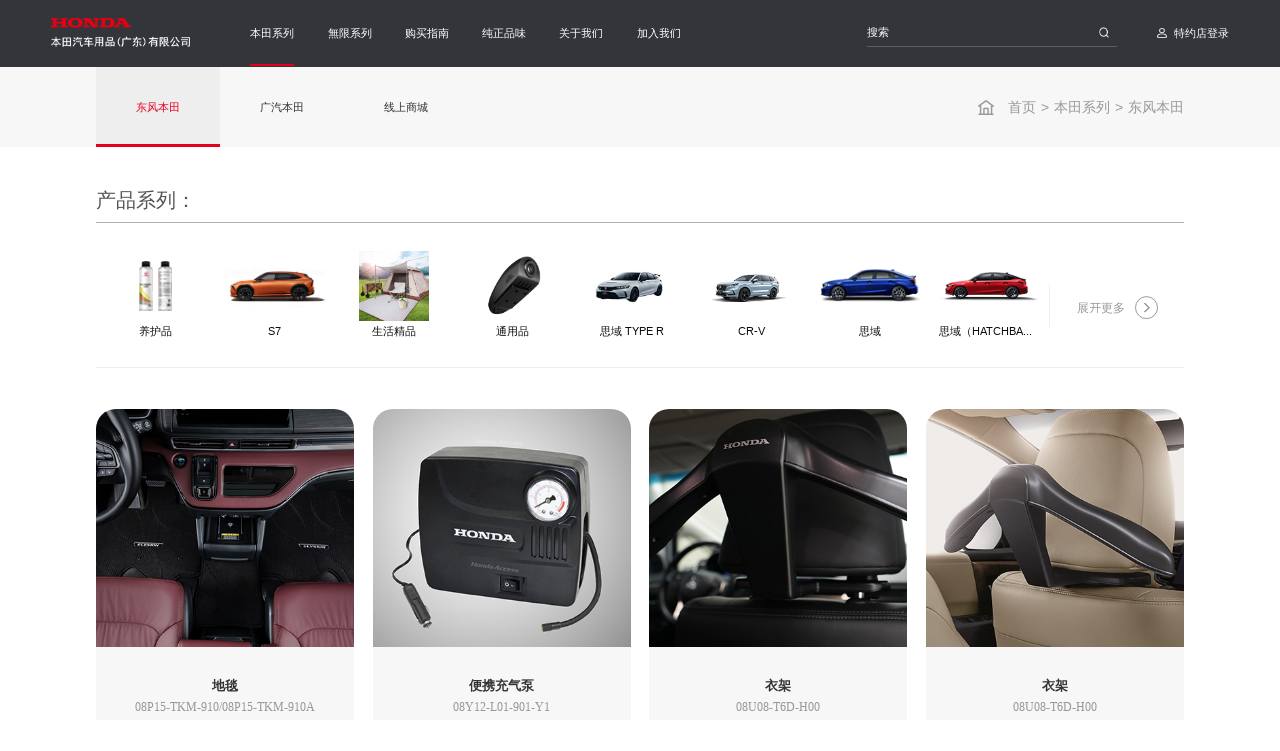

--- FILE ---
content_type: text/html; charset=utf-8
request_url: https://www.honda-access.cn/WDHAC?page=21
body_size: 11405
content:
<!DOCTYPE html>
<html>
<head>

     
 
<meta charset="utf-8" />
<meta name="viewport" content="width=device-width, initial-scale=1.0, minimum-scale=1.0, maximum-scale=1.0, user-scalable=no" />
<meta name="apple-mobile-web-app-capable" content="yes">
<meta name="apple-mobile-web-app-status-bar-style" content="black">
<meta name="format-detection" content="telephone=no">
<meta http-equiv="Content-Security-Policy" content="upgrade-insecure-requests">
               <!--
                                                               (0 0)
                                           +=============oOO====(_)================+
                                           |   Powered By wanhu - www.wanhu.com.cn |
                                           |   Tel:400-888-0035  020-85575672      |
                                           |   Creation:2026.01.21                 |
                                           |   ezEip v5.3.0(0649)                  |
                                           +==========================oOO==========+
                                                              |__|__|
                                                               || ||
                                                              ooO Ooo
                                        -->                                        
<meta name="Author" content="万户网络设计制作" />
<title>本田汽车用品（广东）有限公司</title>
<meta name="keywords" content="本田汽车用品（广东）有限公司" />
<meta name="description" content="本田汽车用品（广东）有限公司" />
<link href="/editor/editor.css" rel="stylesheet" type="text/css"/>


    <link rel="shortcut icon" href="/uploadfiles/image/ico.png?aWNvLnBuZw==" type="image/x-icon">

<script src="/cn/js/jquery-3.5.1.min.js"></script>
<script src="/cn/js/rem.js"></script>
<link rel="stylesheet" type="text/css" href="/cn/js/aos/aos.css"/>
<script src="/cn/js/aos/aos.js"></script>
<link rel="stylesheet" href="/cn/css/reset.css">
<link href="/cn/css/css_whir.css?v=314166379" rel="stylesheet" type="text/css" />
<script src="/cn/js/slick/slick.js"></script>
<link rel="stylesheet" href="/cn/js/slick/slick.css">
<script src="/cn/js/a.whir.search.js"></script>
<script src="/cn/js/commom.js"></script>
<!--[if lt IE 9]>
<script type="text/javascript" src="/cn/js/respond.js"></script>
<script type="text/javascript" src="/cn/js/html5shiv.v3.72.min.js"></script>
<![endif]-->


</head>

<body>
     
 
<header class="header">
    <div class="auto-1760 clearfix">
        
            <div class="header-logo">
                <a href='/'>
                    
                        <img src="/uploadfiles/image/logo.png" alt='logo.png' class="show">
                    
                    
                        <img src="/uploadfiles/image/logo2.png" alt='logo2.png' class="hover">
                    
                </a>
            </div>
        
        <div class="header-nav">
            <ul class="ul clearfix">
                <li class="header-nav-item" id="m3">
                        <em><a href='/HondaSeries'>本田系列</a><i></i></em>
                        <div class="header-nav-sub">
                            <div class="auto-1200 ytable">
                                <div class="left ytable-cell">
                                    <dl>
                                       <dd class="allpro43"><a href='/WDHAC'>东风本田</a></dd>
                                       <dd class="allpro42"><a href='/GHAC'>广汽本田</a></dd>
                                       <dd class="allpro44"><a href='/hondalifeboutique'>线上商城</a></dd>
                                       
                                        
                                    </dl>
                                </div>
                                <div class="right ytable-cell clearfix">
                                    <div class="pic">
                                         
                                                <img src="/uploadfiles/image/header-nav.jpg?aGVhZGVyLW5hdi5qcGc=" alt="">
                                            
                                         
                                                <img src="/uploadfiles/image/header-nav.jpg?aGVhZGVyLW5hdi5qcGc=" alt="">
                                            
                                         
                                                <img src="/uploadfiles/image/header-nav.jpg?aGVhZGVyLW5hdi5qcGc=" alt="">
                                            
                                        
                                    </div>
                                    <div class="txt">
                                        <div class="logo">
                                            
                                                <figure><img src="/uploadfiles/image/logo2.png?bG9nbzIucG5n" alt=""></figure>
				
				<p><span class="s1">地址：</span><span class="s2">广东省佛山市南海区狮山镇小塘三环西18号</span></p>
				
				
				<p><span class="s1">电话：</span><span class="s2">0757-86636622</span></p>
				

                                            
                                        </div>
                                        <a href='/HondaSeries'>查看更多</a>
                                    </div>
                                </div>
                            </div>
                            
                        </div>
                    </li>
                <li class="header-nav-item" id="m4">
                        <em><a href='/UnlimitedSeries'>無限系列</a><i></i></em>
                        <div class="header-nav-sub">
                            <div class="auto-1200 ytable">
                                <div class="left ytable-cell">
                                    <dl>
                                       <dd class="allpro13"><a href='/mugenBrandintroduction'>品牌介绍</a></dd>
                                       <dd class="allpro14"><a href='/mugenbrandstory'>发展历程</a></dd>
                                       <dd class="allpro15"><a href='/mugenparts'>無限改装</a></dd>
                                       <dd class="allpro78"><a href='/mugengoods'>無限周边</a></dd>
                                       
                                        
                                    </dl>
                                </div>
                                <div class="right ytable-cell clearfix">
                                    <div class="pic">
                                         
                                                <img src="/uploadfiles/image/header-nav.jpg?aGVhZGVyLW5hdi5qcGc=" alt="">
                                            
                                         
                                                <img src="/uploadfiles/image/header-nav.jpg?aGVhZGVyLW5hdi5qcGc=" alt="">
                                            
                                         
                                                <img src="/uploadfiles/image/header-nav.jpg?aGVhZGVyLW5hdi5qcGc=" alt="">
                                            
                                         
                                                <img src="/uploadfiles/image/header-nav.jpg?aGVhZGVyLW5hdi5qcGc=" alt="">
                                            
                                        
                                    </div>
                                    <div class="txt">
                                        <div class="logo">
                                            
                                                <figure><img src="/uploadfiles/image/logo2.png?bG9nbzIucG5n" alt=""></figure>
				
				<p><span class="s1">地址：</span><span class="s2">广东省佛山市南海区狮山镇小塘三环西18号</span></p>
				
				
				<p><span class="s1">电话：</span><span class="s2">0757-86636622</span></p>
				

                                            
                                        </div>
                                        <a href='/UnlimitedSeries'>查看更多</a>
                                    </div>
                                </div>
                            </div>
                            
                        </div>
                    </li>
                <li class="header-nav-item" id="m5">
                        <em><a href='/Buyer'sGuide'>购买指南</a><i></i></em>
                        <div class="header-nav-sub">
                            <div class="auto-1200 ytable">
                                <div class="left ytable-cell">
                                    <dl>
                                       <dd class="allpro16"><a href='/DealerInquiry'>经销商查询</a></dd>
                                       <dd class="allpro17"><a href='/OnlineShop'>线上商城</a></dd>
                                       
                                        
                                    </dl>
                                </div>
                                <div class="right ytable-cell clearfix">
                                    <div class="pic">
                                         
                                                <img src="/uploadfiles/image/header-nav.jpg?aGVhZGVyLW5hdi5qcGc=" alt="">
                                            
                                         
                                                <img src="/uploadfiles/image/header-nav.jpg?aGVhZGVyLW5hdi5qcGc=" alt="">
                                            
                                        
                                    </div>
                                    <div class="txt">
                                        <div class="logo">
                                            
                                                <figure><img src="/uploadfiles/image/logo2.png?bG9nbzIucG5n" alt=""></figure>
				
				<p><span class="s1">地址：</span><span class="s2">广东省佛山市南海区狮山镇小塘三环西18号</span></p>
				
				
				<p><span class="s1">电话：</span><span class="s2">0757-86636622</span></p>
				

                                            
                                        </div>
                                        <a href='/Buyer'sGuide'>查看更多</a>
                                    </div>
                                </div>
                            </div>
                            
                        </div>
                    </li>
                <li class="header-nav-item" id="m6">
                        <em><a href='/PureTaste'>纯正品味</a><i></i></em>
                        <div class="header-nav-sub">
                            <div class="auto-1200 ytable">
                                <div class="left ytable-cell">
                                    <dl>
                                       <dd class="allpro18"><a href='/PureQuality'>纯正品质</a></dd>
                                       <dd class="allpro19"><a href='/PureDiscernment'>纯正课堂</a></dd>
                                       <dd class="allpro20"><a href='/PureDynamics'>纯正动态</a></dd>
                                       <dd class="allpro106"><a href='/video'>纯正映画</a></dd>
                                       
                                        
                                    </dl>
                                </div>
                                <div class="right ytable-cell clearfix">
                                    <div class="pic">
                                         
                                                <img src="/uploadfiles/image/header-nav.jpg?aGVhZGVyLW5hdi5qcGc=" alt="">
                                            
                                         
                                                <img src="/uploadfiles/image/header-nav.jpg?aGVhZGVyLW5hdi5qcGc=" alt="">
                                            
                                         
                                                <img src="/uploadfiles/image/header-nav.jpg?aGVhZGVyLW5hdi5qcGc=" alt="">
                                            
                                         
                                                <img src="/uploadfiles/image/header-nav.jpg?aGVhZGVyLW5hdi5qcGc=" alt="">
                                            
                                        
                                    </div>
                                    <div class="txt">
                                        <div class="logo">
                                            
                                                <figure><img src="/uploadfiles/image/logo2.png?bG9nbzIucG5n" alt=""></figure>
				
				<p><span class="s1">地址：</span><span class="s2">广东省佛山市南海区狮山镇小塘三环西18号</span></p>
				
				
				<p><span class="s1">电话：</span><span class="s2">0757-86636622</span></p>
				

                                            
                                        </div>
                                        <a href='/PureTaste'>查看更多</a>
                                    </div>
                                </div>
                            </div>
                            
                        </div>
                    </li>
                <li class="header-nav-item" id="m7">
                        <em><a href='/AboutUs'>关于我们</a><i></i></em>
                        <div class="header-nav-sub">
                            <div class="auto-1200 ytable">
                                <div class="left ytable-cell">
                                    <dl>
                                       <dd class="allpro117"><a href='/HondaCompanyprofile'>企业概况</a></dd>
                                       <dd class="allpro23"><a href='/History'>发展历程</a></dd>
                                       
                                        
                                    </dl>
                                </div>
                                <div class="right ytable-cell clearfix">
                                    <div class="pic">
                                         
                                         
                                                <img src="/uploadfiles/image/header-nav.jpg?aGVhZGVyLW5hdi5qcGc=" alt="">
                                            
                                        
                                    </div>
                                    <div class="txt">
                                        <div class="logo">
                                            
                                                <figure><img src="/uploadfiles/image/logo2.png?bG9nbzIucG5n" alt=""></figure>
				
				<p><span class="s1">地址：</span><span class="s2">广东省佛山市南海区狮山镇小塘三环西18号</span></p>
				
				
				<p><span class="s1">电话：</span><span class="s2">0757-86636622</span></p>
				

                                            
                                        </div>
                                        <a href='/AboutUs'>查看更多</a>
                                    </div>
                                </div>
                            </div>
                            
                        </div>
                    </li>
                <li class="header-nav-item" id="m8">
                        <em><a href='/ContactUs'>加入我们</a><i></i></em>
                        <div class="header-nav-sub">
                            <div class="auto-1200 ytable">
                                <div class="left ytable-cell">
                                    <dl>
                                       <dd class="allpro99"><a href='/Benefits'>福利待遇</a></dd>
                                       <dd class="allpro26"><a href='/TalentAcquisition'>诚聘英才</a></dd>
                                       <dd class="allpro112"><a href='/CommercialFranchise'>商业加盟</a></dd>
                                       
                                        
                                    </dl>
                                </div>
                                <div class="right ytable-cell clearfix">
                                    <div class="pic">
                                         
                                                <img src="/uploadfiles/image/header-nav.jpg?aGVhZGVyLW5hdi5qcGc=" alt="">
                                            
                                         
                                                <img src="/uploadfiles/image/header-nav.jpg?aGVhZGVyLW5hdi5qcGc=" alt="">
                                            
                                         
                                                <img src="/uploadfiles/image/header-nav.jpg?aGVhZGVyLW5hdi5qcGc=" alt="">
                                            
                                        
                                    </div>
                                    <div class="txt">
                                        <div class="logo">
                                            
                                                <figure><img src="/uploadfiles/image/logo2.png?bG9nbzIucG5n" alt=""></figure>
				
				<p><span class="s1">地址：</span><span class="s2">广东省佛山市南海区狮山镇小塘三环西18号</span></p>
				
				
				<p><span class="s1">电话：</span><span class="s2">0757-86636622</span></p>
				

                                            
                                        </div>
                                        <a href='/ContactUs'>查看更多</a>
                                    </div>
                                </div>
                            </div>
                            
                        </div>
                    </li>
                
            </ul>
        </div>
        <div class="header-right">
            <div class="header-search">
                <a href="javascript:void(0);" class="header-open-search"></a>
                <div class="search-box">
                    <input type="text" class="text" id="TopKey">
                    <a href="javascript:void(0);" id="TopBtn" class="btn"></a>
                </div>
            </div>
            <div class="header-login logined">
                <div class="icon"></div>
                <a href='/Login/index.aspx' id="aLogin" class="username dot">特约店登录</a>
                <a href='/Homepage/index.aspx' id="aUserName" class="username dot" style="display:none;"></a>
            </div>
            <div class="header-logout" style="display:none;">
                <a href="javascript:void(0);" onclick="loginout()">退出</a>
            </div>
            <div id="open-menu"><i></i></div>
        </div>
    </div>
</header>

<script>
    
            
                var m = '3'
            
        
    main.top()
    $("#TopBtn").jqSearch({
        TxtVal: "搜索",
        KeyTxt1: "输入关键词搜索！",
        KeyTxt2: "输入的关键词字数不要过多！",
        KeyTxt3: "您输入的内容存在特殊字符！",
        KeyId: "TopKey", //输入框id
        KeyUrl: "/Search/list.aspx", //跳转链接
        KeyHref: "key", //链接传值
        Static: false //是否静态站
    });

    $(function () {
        //异步判断是否登录
        $.ajax({
            url: "/label/member/islogin.aspx",//没有用到 wtl:resource 置标的写法
            cache: false,
            success: function (data) {
                var result = eval("[" + data + "]")[0]; //值: [{'islogin':'1','username':'张三'}]
                if (result.islogin == "1") { // 已经登录
                    $("#aUserName").show();
                    $(".header-logout").show();

                    $("#aLogin").hide();
                    $("#aUserName").text(result.shopname)//页面顶部显示用户名使用
                } else {
                    $("#aUserName").hide();
                    $(".header-logout").hide();
                    $("#aLogin").show();
                }
            }
        })
    });
    //会员异步退出
	function loginout(){
			$.ajax({
            url: "/Label/member/loginout.aspx",
            cache: false,
            data: {},
            dataType: "json",
            success: function (result) {
				window.location.href='/index.aspx';
            }
        });		
	}
</script>

     
 

<div class="banner">
    <div class="pic">
         
    </div>
    <div class="location_menu">
        <div class="auto-1600 clearfix">
            <div class="location">
                <a href="/index.aspx">首页</a><font>></font><a href="/WDHAC/list.aspx">本田系列</a><font>></font><span>东风本田</span>
            </div>
            <menu class="menu">
                <h2 class="mp column">东风本田</h2>
                <ul class="ul clearfix">
                    
                        <li id="menu43" class="allpro43"><a href='/WDHAC'>东风本田</a></li>
                        <li id="menu42" class="allpro42"><a href='/GHAC'>广汽本田</a></li>
                        <li id="menu44" class="allpro44"><a href='/hondalifeboutique'>线上商城</a></li>
                        
                    
                </ul>
            </menu>
        </div>
    </div>
    <script>
        // 判断是否有图片
        if($('.banner').find('img').length <= 0){
            $('.banner').addClass('noban')
        }
        // 视频封面图
        var pcBan = $('.banner .ban_pc').attr('src')
        var wapBan = $('.banner .ban_wap').attr('src')
        if($(window).width > 1024){
            $('.banner video').attr('poster',pcBan)
        }else{
            $('.banner video').attr('poster',wapBan)
        }
        // 视频暂停播放
        var isPlay = false
        if(document.getElementById('banVideo')){
            document.getElementById('banVideo').addEventListener('playing',function(){
                $('.banner .play').addClass('playing')
                isPlay = true
            },false)
        }
     
        $('.banner .play').click(function(e){
            e.stopPropagation()
            if(isPlay){
                $('.banner video')[0].pause()
                $('.banner .play').removeClass('playing')
                isPlay = false
            }else{
                $('.banner video')[0].play()
                $('.banner .play').addClass('playing')
                isPlay = true
            }
           
        })
        // 静音
        $('.banner .muted').click(function(){
            if($('.banner video')[0].muted){
                $('.banner video')[0].muted = false
                $(this).removeClass('active')
            }else{
                $('.banner video')[0].muted = true
                $(this).addClass('active')
            }
        })
        var menu = '43'
        $('#menu' + menu).addClass('aon')
        $(".menu .column").click(function () {
            $(this).toggleClass("on").siblings().removeClass("on");
            $(this).next("ul").slideToggle().siblings("ul").slideUp();
        });
    </script>
</div>

    <div class="product_use">
        <div class="auto-1600">
            <div class="product_use_title"><h1>产品系列：</h1></div>
            <div class="product_use_nav ">
                <div class="clearfix">
                    <div class="item" id="pro_nav906">
                            <a href='/WDHAC/906'>
                                <div class="pic">
                                    
                                        <img src="https://oss.honda-access.cn/uploadfiles%2f2QMZ6WG3Ha.png" alt='图层 1.png'>
                                    
                                </div>
                                <div class="des dot f16">养护品</div>
                            </a>
                        </div>
                    <div class="item" id="pro_nav899">
                            <a href='/WDHAC/899'>
                                <div class="pic">
                                    
                                        <img src="https://oss.honda-access.cn/uploadfiles%2fMWZmcybdkz.jpg" alt='S7.jpg'>
                                    
                                </div>
                                <div class="des dot f16">S7</div>
                            </a>
                        </div>
                    <div class="item" id="pro_nav802">
                            <a href='/WDHAC/802'>
                                <div class="pic">
                                    
                                        <img src="https://oss.honda-access.cn/uploadfiles%2fw2MerPXSZz.jpg" alt='主图.jpg'>
                                    
                                </div>
                                <div class="des dot f16">生活精品</div>
                            </a>
                        </div>
                    <div class="item" id="pro_nav31">
                            <a href='/WDHAC/31'>
                                <div class="pic">
                                    
                                        <img src="https://oss.honda-access.cn/uploadfiles%2fTN6kZzWFGX.jpg" alt='东风Honda智能云记录仪PLUS版.jpg'>
                                    
                                </div>
                                <div class="des dot f16">通用品</div>
                            </a>
                        </div>
                    <div class="item" id="pro_nav800">
                            <a href='/WDHAC/800'>
                                <div class="pic">
                                    
                                        <img src="https://oss.honda-access.cn/uploadfiles%2fKtF3CmGW5R.png" alt='思域TR小图.png'>
                                    
                                </div>
                                <div class="des dot f16">思域 TYPE R</div>
                            </a>
                        </div>
                    <div class="item" id="pro_nav22">
                            <a href='/WDHAC/22'>
                                <div class="pic">
                                    
                                        <img src="https://oss.honda-access.cn/uploadfiles%2fx6D262aXCh.png" alt='CR-V小车图.png'>
                                    
                                </div>
                                <div class="des dot f16">CR-V</div>
                            </a>
                        </div>
                    <div class="item" id="pro_nav20">
                            <a href='/WDHAC/20'>
                                <div class="pic">
                                    
                                        <img src="https://oss.honda-access.cn/uploadfiles%2fRFMdi83ssX.png" alt='civic小图.png'>
                                    
                                </div>
                                <div class="des dot f16">思域</div>
                            </a>
                        </div>
                    <div class="item" id="pro_nav27">
                            <a href='/WDHAC/27'>
                                <div class="pic">
                                    
                                        <img src="https://oss.honda-access.cn/uploadfiles%2fMkAtwjHwR3.png" alt='思域5D小图.png'>
                                    
                                </div>
                                <div class="des dot f16">思域（HATCHBACK）</div>
                            </a>
                        </div>
                    <div class="item" id="pro_nav32">
                            <a href='/WDHAC/32'>
                                <div class="pic">
                                    
                                        <img src="https://oss.honda-access.cn/uploadfiles%2fGwDDYtedQp.png" alt='英仕派小图.png'>
                                    
                                </div>
                                <div class="des dot f16">英仕派</div>
                            </a>
                        </div>
                    <div class="item" id="pro_nav862">
                            <a href='/WDHAC/862'>
                                <div class="pic">
                                    
                                        <img src="https://oss.honda-access.cn/uploadfiles%2fPmp68XSBYb.png" alt='eNS2小图.png'>
                                    
                                </div>
                                <div class="des dot f16">e:NS2</div>
                            </a>
                        </div>
                    <div class="item" id="pro_nav24">
                            <a href='/WDHAC/24'>
                                <div class="pic">
                                    
                                        <img src="https://oss.honda-access.cn/uploadfiles%2fZaPX86kFiK.png" alt='小车图.png'>
                                    
                                </div>
                                <div class="des dot f16">艾力绅</div>
                            </a>
                        </div>
                    <div class="item" id="pro_nav23">
                            <a href='/WDHAC/23'>
                                <div class="pic">
                                    
                                        <img src="https://oss.honda-access.cn/uploadfiles%2fYMkTyek7BS.png" alt='XR-V小图.png'>
                                    
                                </div>
                                <div class="des dot f16">XR-V</div>
                            </a>
                        </div>
                    <div class="item" id="pro_nav709">
                            <a href='/WDHAC/709'>
                                <div class="pic">
                                    
                                        <img src="https://oss.honda-access.cn/uploadfiles%2fP7J5MFcASN.png" alt='ENS1小图.png'>
                                    
                                </div>
                                <div class="des dot f16">e:NS1</div>
                            </a>
                        </div>
                    <div class="item" id="pro_nav801">
                            <a href='/WDHAC/801'>
                                <div class="pic">
                                    
                                        <img src="https://oss.honda-access.cn/uploadfiles%2fzCwAKacSjh.png" alt='HRV小图.png'>
                                    
                                </div>
                                <div class="des dot f16">HR-V</div>
                            </a>
                        </div>
                    <div class="item" id="pro_nav887">
                            <a href='/WDHAC/887'>
                                <div class="pic">
                                    
                                        <img src="https://oss.honda-access.cn/uploadfiles%2f7B3ee3xB4Q.png" alt='灵悉L小图.png'>
                                    
                                </div>
                                <div class="des dot f16">灵悉L</div>
                            </a>
                        </div>
                    <div class="item" id="pro_nav21">
                            <a href='/WDHAC/21'>
                                <div class="pic">
                                    
                                        <img src="https://oss.honda-access.cn/uploadfiles%2fMx2cxiZmMM.png" alt='UR-V小车图.png'>
                                    
                                </div>
                                <div class="des dot f16">UR-V</div>
                            </a>
                        </div>
                    <div class="item" id="pro_nav29">
                            <a href='/WDHAC/29'>
                                <div class="pic">
                                    
                                        <img src="https://oss.honda-access.cn/uploadfiles%2fH5kxxhptYM.png" alt='LIFE小图.png'>
                                    
                                </div>
                                <div class="des dot f16">LIFE</div>
                            </a>
                        </div>
                    <div class="item" id="pro_nav25">
                            <a href='/WDHAC/25'>
                                <div class="pic">
                                    
                                        <img src="https://oss.honda-access.cn/uploadfiles%2fRhfxMbXdf7.png" alt='享域.png'>
                                    
                                </div>
                                <div class="des dot f16">享域</div>
                            </a>
                        </div>
                    <div class="item" id="pro_nav28">
                            <a href='/WDHAC/28'>
                                <div class="pic">
                                    
                                        <img src="https://oss.honda-access.cn/uploadfiles%2fEw8xNQrdBY.png" alt='享域.png'>
                                    
                                </div>
                                <div class="des dot f16">享域 锐·混动</div>
                            </a>
                        </div>
                    
                </div>
                <div class="expand f18">
                    <div class="btn">
                        <span>展开更多</span><i></i>
                    </div>
                </div>
            </div>
            <script>
                var pro_nav = '';
                $('#pro_nav' + pro_nav).addClass('active')
                $('.product_use_nav .btn').click(function(){
                    if($(this).hasClass('active')){
                        $(this).removeClass('active').find('span').text('展开更多')
                        $(this).parent().parent('.product_use_nav').removeAttr('style').removeClass('active')
                    }else{
                        var height = $(this).parent().siblings('.clearfix').outerHeight()
                        $(this).parent().parent('.product_use_nav').height(height).addClass('active')
                        $(this).addClass('active').find('span').text('收起更多')
                    }
                })
            </script>
            <div class="probox" >
                <div class="product_use_list clearfix">
                    
                            
                                <div class="product_use_item" aos="fade-up">
                                    <a href='/WDHAC/info.aspx?itemid=6222'>
                                        <div class="pic">
                                            <div class="bg_cover" style="background-image: url('https://oss.honda-access.cn/uploadfiles%2fbDfWhWimba.png?5Zyw5q+v77yI5omL5Yqo5bqn5qSF77yJLnBuZw==');"></div>
                                            
                                                <img src="https://oss.honda-access.cn/uploadfiles%2fbDfWhWimba.png" alt='地毯（手动座椅）.png' style="display: none;">
                                            
                                        </div>
                                        <div class="txt">
                                            <h2 class="f20 dot">地毯</h2>
                                            <div class="des dot f18">08P15-TKM-910/08P15-TKM-910A</div>
                                        </div>
                                    </a>
                                </div>
                            
                                <div class="product_use_item" aos="fade-up">
                                    <a href='/WDHAC/info.aspx?itemid=6208'>
                                        <div class="pic">
                                            <div class="bg_cover" style="background-image: url('https://oss.honda-access.cn/uploadfiles%2fZdCBZbk5RK.png?5paw5bu66aG555uuIC0gMjAyMy0wMi0wMlQxMzM1MTIuNTY5LnBuZw==');"></div>
                                            
                                                <img src="https://oss.honda-access.cn/uploadfiles%2fZdCBZbk5RK.png" alt='新建项目 - 2023-02-02T133512.569.png' style="display: none;">
                                            
                                        </div>
                                        <div class="txt">
                                            <h2 class="f20 dot">便携充气泵</h2>
                                            <div class="des dot f18">08Y12-L01-901-Y1</div>
                                        </div>
                                    </a>
                                </div>
                            
                                <div class="product_use_item" aos="fade-up">
                                    <a href='/WDHAC/info.aspx?itemid=6219'>
                                        <div class="pic">
                                            <div class="bg_cover" style="background-image: url('https://oss.honda-access.cn/uploadfiles%2frNNm2aiypD.png?6KGj5p62LnBuZw==');"></div>
                                            
                                                <img src="https://oss.honda-access.cn/uploadfiles%2frNNm2aiypD.png" alt='衣架.png' style="display: none;">
                                            
                                        </div>
                                        <div class="txt">
                                            <h2 class="f20 dot">衣架</h2>
                                            <div class="des dot f18">08U08-T6D-H00</div>
                                        </div>
                                    </a>
                                </div>
                            
                                <div class="product_use_item" aos="fade-up">
                                    <a href='/WDHAC/info.aspx?itemid=6207'>
                                        <div class="pic">
                                            <div class="bg_cover" style="background-image: url('https://oss.honda-access.cn/uploadfiles%2fYiYsS4Khcx.png?6KGj5p62LnBuZw==');"></div>
                                            
                                                <img src="https://oss.honda-access.cn/uploadfiles%2fYiYsS4Khcx.png" alt='衣架.png' style="display: none;">
                                            
                                        </div>
                                        <div class="txt">
                                            <h2 class="f20 dot">衣架</h2>
                                            <div class="des dot f18">08U08-T6D-H00</div>
                                        </div>
                                    </a>
                                </div>
                            
                                <div class="product_use_item" aos="fade-up">
                                    <a href='/WDHAC/info.aspx?itemid=6202'>
                                        <div class="pic">
                                            <div class="bg_cover" style="background-image: url('https://oss.honda-access.cn/uploadfiles%2fjPFdhcWX7i.jpg?Mi5qcGc=');"></div>
                                            
                                                <img src="https://oss.honda-access.cn/uploadfiles%2fjPFdhcWX7i.jpg" alt='2.jpg' style="display: none;">
                                            
                                        </div>
                                        <div class="txt">
                                            <h2 class="f20 dot">自动电吸门（两门）</h2>
                                            <div class="des dot f18">08U93-TLA-H00B</div>
                                        </div>
                                    </a>
                                </div>
                            
                                <div class="product_use_item" aos="fade-up">
                                    <a href='/WDHAC/info.aspx?itemid=6200'>
                                        <div class="pic">
                                            <div class="bg_cover" style="background-image: url('https://oss.honda-access.cn/uploadfiles%2f6aADFmjcba.png?NC5wbmc=');"></div>
                                            
                                                <img src="https://oss.honda-access.cn/uploadfiles%2f6aADFmjcba.png" alt='4.png' style="display: none;">
                                            
                                        </div>
                                        <div class="txt">
                                            <h2 class="f20 dot">尾厢内护板</h2>
                                            <div class="des dot f18">08F07-TLA-900</div>
                                        </div>
                                    </a>
                                </div>
                            
                                <div class="product_use_item" aos="fade-up">
                                    <a href='/WDHAC/info.aspx?itemid=6198'>
                                        <div class="pic">
                                            <div class="bg_cover" style="background-image: url('/uploadfiles/upload/2021/02/车门雨挡.jpg');"></div>
                                            
                                                <img src="/uploadfiles/upload/2021/02/车门雨挡.jpg" alt='' style="display: none;">
                                            
                                        </div>
                                        <div class="txt">
                                            <h2 class="f20 dot">车门雨档</h2>
                                            <div class="des dot f18">08R04-TLA-900</div>
                                        </div>
                                    </a>
                                </div>
                            
                                <div class="product_use_item" aos="fade-up">
                                    <a href='/WDHAC/info.aspx?itemid=6197'>
                                        <div class="pic">
                                            <div class="bg_cover" style="background-image: url('/uploadfiles/upload/2021/02/尾门饰条加金属下护板.jpg');"></div>
                                            
                                                <img src="/uploadfiles/upload/2021/02/尾门饰条加金属下护板.jpg" alt='' style="display: none;">
                                            
                                        </div>
                                        <div class="txt">
                                            <h2 class="f20 dot">尾门饰条</h2>
                                            <div class="des dot f18">08F52-TLA-900</div>
                                        </div>
                                    </a>
                                </div>
                            
                                <div class="product_use_item" aos="fade-up">
                                    <a href='/WDHAC/info.aspx?itemid=6199'>
                                        <div class="pic">
                                            <div class="bg_cover" style="background-image: url('https://oss.honda-access.cn/uploadfiles%2fJw6RZPAkZP.jpg?Ni5qcGc=');"></div>
                                            
                                                <img src="https://oss.honda-access.cn/uploadfiles%2fJw6RZPAkZP.jpg" alt='6.jpg' style="display: none;">
                                            
                                        </div>
                                        <div class="txt">
                                            <h2 class="f20 dot">后视镜饰条</h2>
                                            <div class="des dot f18">08R06-T0A-900</div>
                                        </div>
                                    </a>
                                </div>
                            
                                <div class="product_use_item" aos="fade-up">
                                    <a href='/WDHAC/info.aspx?itemid=6195'>
                                        <div class="pic">
                                            <div class="bg_cover" style="background-image: url('/uploadfiles/upload/2021/02/车顶行李架.jpg');"></div>
                                            
                                                <img src="/uploadfiles/upload/2021/02/车顶行李架.jpg" alt='' style="display: none;">
                                            
                                        </div>
                                        <div class="txt">
                                            <h2 class="f20 dot">车顶架</h2>
                                            <div class="des dot f18">08F44-TLA-H00</div>
                                        </div>
                                    </a>
                                </div>
                            
                                <div class="product_use_item" aos="fade-up">
                                    <a href='/WDHAC/info.aspx?itemid=6196'>
                                        <div class="pic">
                                            <div class="bg_cover" style="background-image: url('https://oss.honda-access.cn/uploadfiles%2f7zy2BfxAZN.jpg?OC5qcGc=');"></div>
                                            
                                                <img src="https://oss.honda-access.cn/uploadfiles%2f7zy2BfxAZN.jpg" alt='8.jpg' style="display: none;">
                                            
                                        </div>
                                        <div class="txt">
                                            <h2 class="f20 dot">后保险杠上护板</h2>
                                            <div class="des dot f18">08P01-TLA-900</div>
                                        </div>
                                    </a>
                                </div>
                            
                                <div class="product_use_item" aos="fade-up">
                                    <a href='/WDHAC/info.aspx?itemid=6194'>
                                        <div class="pic">
                                            <div class="bg_cover" style="background-image: url('https://oss.honda-access.cn/uploadfiles%2fRNjimXTj6j.jpg?MTAuanBn');"></div>
                                            
                                                <img src="https://oss.honda-access.cn/uploadfiles%2fRNjimXTj6j.jpg" alt='10.jpg' style="display: none;">
                                            
                                        </div>
                                        <div class="txt">
                                            <h2 class="f20 dot">盲区显示系统</h2>
                                            <div class="des dot f18">08A74-TLA-H00</div>
                                        </div>
                                    </a>
                                </div>
                            
                        
                </div>
                <div class='Pages'><span class='p_cur'>目前在第<b>21</b>页, </span><span class='p_count'>共有<b>23</b>页, </span><span class='p_total'> 共有<b>276</b>条记录</span>                            <span class='p_page'>                                <a href='/WDHAC?page=1' class='a_first'>第一页</a>                                <a href='/WDHAC?page=20' class='a_prev'>上一页</a><em class='num'>                                <a href='/WDHAC?page=19' class='a_num' id='pageNum19'>19</a><a href='/WDHAC?page=20' class='a_num' id='pageNum20'>20</a><a href='/WDHAC?page=21' class='a_cur' id='pageNum21'>21</a><a href='/WDHAC?page=22' class='a_num' id='pageNum22'>22</a><a href='/WDHAC?page=23' class='a_num' id='pageNum23'>23</a>                                </em><a href='/WDHAC?page=22' class='a_next'>下一页</a>                                <a href='/WDHAC?page=23' class='a_end'>最后一页</a>                             </span>                            <span class='p_jump'>                                <b class='f1'>跳转到</b><input type='text' class='i_text' id='pager1_input' value='21' /><b class='f2'>页</b><input type='button' class='i_button' id='pager1_button' onclick=redirectPage_pager1('pager1_input') value='' />                            </span></div><script type='text/javascript'> function redirectPage_pager1(inputID){      var inputValue = document.getElementById(inputID).value;     if(!(/^\d+$/).test(inputValue)){ document.getElementById(inputID).value = '21'; return; }      if(inputValue <= 0) { inputValue = 1; }      if(inputValue > 23) { inputValue = 23; }      location.href = '/WDHAC?page={$wtl_pager}'.replace('{$wtl_pager}', inputValue); } </script> 
            </div>
            <div class="probox" id="probox" style="display: none">
                <div class="product_infi_list2 clearfix">
                    暂无数据
                </div>
                <div class='Pages'><span class='p_cur'>目前在第<b>21</b>页, </span><span class='p_count'>共有<b>20</b>页, </span><span class='p_total'> 共有<b>276</b>条记录</span>                            <span class='p_page'>                                <a href='/WDHAC?page=1' class='a_first'>第一页</a>                                <a href='/WDHAC?page=20' class='a_prev'>上一页</a><em class='num'>                                <a href='/WDHAC?page=16' class='a_num' id='pageNum16'>16</a><a href='/WDHAC?page=17' class='a_num' id='pageNum17'>17</a><a href='/WDHAC?page=18' class='a_num' id='pageNum18'>18</a><a href='/WDHAC?page=19' class='a_num' id='pageNum19'>19</a><a href='/WDHAC?page=20' class='a_num' id='pageNum20'>20</a>                                </em><a href='javascript:void(0);' class='a_next'>下一页</a>                                <a href='javascript:void(0);' class='a_end'>最后一页</a>                             </span>                            <span class='p_jump'>                                <b class='f1'>跳转到</b><input type='text' class='i_text' id='pager2_input' value='21' /><b class='f2'>页</b><input type='button' class='i_button' id='pager2_button' onclick=redirectPage_pager2('pager2_input') value='' />                            </span></div><script type='text/javascript'> function redirectPage_pager2(inputID){      var inputValue = document.getElementById(inputID).value;     if(!(/^\d+$/).test(inputValue)){ document.getElementById(inputID).value = '21'; return; }      if(inputValue <= 0) { inputValue = 1; }      if(inputValue > 20) { inputValue = 20; }      location.href = '/WDHAC?page={$wtl_pager}'.replace('{$wtl_pager}', inputValue); } </script> 
            </div>    
			
            <div class="probox" id="probox" style="display: none">
                <div class="product_infi_list2 clearfix">
                    
                        <div class="product_infi_item3" aos="fade-up">
                            <a href='/WDHAC/info.aspx?itemid=2111714'>
                         
                                <div class="pic">
                                    
                                        <img src="https://oss.honda-access.cn/uploadfiles%2fk4tKJkT5ax.png" alt='炫铜后下护杠.png'>
                                    
                                </div>
                                <div class="txt">
                                    
                                    
                                    
                                    <div class="box">
                                        <h2 class="dot">炫铜后下护杠</h2>
                                        <!-- <h3>
                                            <span>价格:</span>
                                            <span class="jiage">￥</span>
                                        </h3> -->
                                        <div class="more"><span>了解更多</span><i></i></div>
                                    </div>
                                </div>
                            </a>
                            <div class="photo" style="background-image: url('/uploadfiles/')"></div>
                        </div>
                    
                        <div class="product_infi_item3" aos="fade-up">
                            <a href='/WDHAC/info.aspx?itemid=2111713'>
                         
                                <div class="pic">
                                    
                                        <img src="https://oss.honda-access.cn/uploadfiles%2fiMp8BzBx3c.png" alt='炫银后下护杠.png'>
                                    
                                </div>
                                <div class="txt">
                                    
                                    
                                    
                                    <div class="box">
                                        <h2 class="dot">炫银后下护杠</h2>
                                        <!-- <h3>
                                            <span>价格:</span>
                                            <span class="jiage">￥</span>
                                        </h3> -->
                                        <div class="more"><span>了解更多</span><i></i></div>
                                    </div>
                                </div>
                            </a>
                            <div class="photo" style="background-image: url('/uploadfiles/')"></div>
                        </div>
                    
                        <div class="product_infi_item3" aos="fade-up">
                            <a href='/WDHAC/info.aspx?itemid=2111712'>
                         
                                <div class="pic">
                                    
                                        <img src="https://oss.honda-access.cn/uploadfiles%2f5EWzKCGBNr.png" alt='炫铜签下护杠.png'>
                                    
                                </div>
                                <div class="txt">
                                    
                                    
                                    
                                    <div class="box">
                                        <h2 class="dot">炫铜前下护杠</h2>
                                        <!-- <h3>
                                            <span>价格:</span>
                                            <span class="jiage">￥</span>
                                        </h3> -->
                                        <div class="more"><span>了解更多</span><i></i></div>
                                    </div>
                                </div>
                            </a>
                            <div class="photo" style="background-image: url('/uploadfiles/')"></div>
                        </div>
                    
                        <div class="product_infi_item3" aos="fade-up">
                            <a href='/WDHAC/info.aspx?itemid=2111711'>
                         
                                <div class="pic">
                                    
                                        <img src="https://oss.honda-access.cn/uploadfiles%2fAwjXDj6Ga3.png" alt='炫黑前下护杠.png'>
                                    
                                </div>
                                <div class="txt">
                                    
                                    
                                    
                                    <div class="box">
                                        <h2 class="dot">炫黑前下护杠</h2>
                                        <!-- <h3>
                                            <span>价格:</span>
                                            <span class="jiage">￥</span>
                                        </h3> -->
                                        <div class="more"><span>了解更多</span><i></i></div>
                                    </div>
                                </div>
                            </a>
                            <div class="photo" style="background-image: url('/uploadfiles/')"></div>
                        </div>
                    
                        <div class="product_infi_item3" aos="fade-up">
                            <a href='/WDHAC/info.aspx?itemid=2066574'>
                         
                                <div class="pic">
                                    
                                        <img src="https://oss.honda-access.cn/uploadfiles%2f8QGWJXDezr.png" alt='炫银前下护杠08F23-31P-H00A.png'>
                                    
                                </div>
                                <div class="txt">
                                    
                                    
                                    
                                    <div class="box">
                                        <h2 class="dot">炫银前下护杠</h2>
                                        <!-- <h3>
                                            <span>价格:</span>
                                            <span class="jiage">￥</span>
                                        </h3> -->
                                        <div class="more"><span>了解更多</span><i></i></div>
                                    </div>
                                </div>
                            </a>
                            <div class="photo" style="background-image: url('/uploadfiles/')"></div>
                        </div>
                    
                        <div class="product_infi_item3" aos="fade-up">
                            <a href='/WDHAC/info.aspx?itemid=2066573'>
                         
                                <div class="pic">
                                    
                                        <img src="https://oss.honda-access.cn/uploadfiles%2f3eyjnfspGR.png" alt='炫黑后视镜盖.png'>
                                    
                                </div>
                                <div class="txt">
                                    
                                    
                                    
                                    <div class="box">
                                        <h2 class="dot">炫黑后视镜盖</h2>
                                        <!-- <h3>
                                            <span>价格:</span>
                                            <span class="jiage">￥</span>
                                        </h3> -->
                                        <div class="more"><span>了解更多</span><i></i></div>
                                    </div>
                                </div>
                            </a>
                            <div class="photo" style="background-image: url('/uploadfiles/')"></div>
                        </div>
                    
                        <div class="product_infi_item3" aos="fade-up">
                            <a href='/WDHAC/info.aspx?itemid=2066572'>
                         
                                <div class="pic">
                                    
                                        <img src="https://oss.honda-access.cn/uploadfiles%2fwkTPhtnS3c.png" alt='挡泥板.png'>
                                    
                                </div>
                                <div class="txt">
                                    
                                    
                                    
                                    <div class="box">
                                        <h2 class="dot">挡泥板</h2>
                                        <!-- <h3>
                                            <span>价格:</span>
                                            <span class="jiage">￥</span>
                                        </h3> -->
                                        <div class="more"><span>了解更多</span><i></i></div>
                                    </div>
                                </div>
                            </a>
                            <div class="photo" style="background-image: url('/uploadfiles/')"></div>
                        </div>
                    
                        <div class="product_infi_item3" aos="fade-up">
                            <a href='/WDHAC/info.aspx?itemid=2066570'>
                         
                                <div class="pic">
                                    
                                        <img src="https://oss.honda-access.cn/uploadfiles%2fZAjTWHdkhW.png" alt='车顶行李架（普通天窗、全景天窗）.png'>
                                    
                                </div>
                                <div class="txt">
                                    
                                    
                                    
                                    <div class="box">
                                        <h2 class="dot">车顶行李架（普通天窗）/车顶行李架（普通天窗）</h2>
                                        <!-- <h3>
                                            <span>价格:</span>
                                            <span class="jiage">￥</span>
                                        </h3> -->
                                        <div class="more"><span>了解更多</span><i></i></div>
                                    </div>
                                </div>
                            </a>
                            <div class="photo" style="background-image: url('/uploadfiles/')"></div>
                        </div>
                    
                        <div class="product_infi_item3" aos="fade-up">
                            <a href='/WDHAC/info.aspx?itemid=2066569'>
                         
                                <div class="pic">
                                    
                                        <img src="https://oss.honda-access.cn/uploadfiles%2f2eaRcMPErD.png" alt='倒车雷达.png'>
                                    
                                </div>
                                <div class="txt">
                                    
                                    
                                    
                                    <div class="box">
                                        <h2 class="dot">倒车雷达</h2>
                                        <!-- <h3>
                                            <span>价格:</span>
                                            <span class="jiage">￥</span>
                                        </h3> -->
                                        <div class="more"><span>了解更多</span><i></i></div>
                                    </div>
                                </div>
                            </a>
                            <div class="photo" style="background-image: url('/uploadfiles/')"></div>
                        </div>
                    
                        <div class="product_infi_item3" aos="fade-up">
                            <a href='/WDHAC/info.aspx?itemid=2066568'>
                         
                                <div class="pic">
                                    
                                        <img src="https://oss.honda-access.cn/uploadfiles%2fjR5cy6WQnW.png" alt='后摄像头.png'>
                                    
                                </div>
                                <div class="txt">
                                    
                                    
                                    
                                    <div class="box">
                                        <h2 class="dot">后摄像头</h2>
                                        <!-- <h3>
                                            <span>价格:</span>
                                            <span class="jiage">￥</span>
                                        </h3> -->
                                        <div class="more"><span>了解更多</span><i></i></div>
                                    </div>
                                </div>
                            </a>
                            <div class="photo" style="background-image: url('/uploadfiles/')"></div>
                        </div>
                    
                </div>
                <div class='Pages'><span class='p_cur'>目前在第<b>21</b>页, </span><span class='p_count'>共有<b>28</b>页, </span><span class='p_total'> 共有<b>276</b>条记录</span>                            <span class='p_page'>                                <a href='/WDHAC?page=1' class='a_first'>第一页</a>                                <a href='/WDHAC?page=20' class='a_prev'>上一页</a><em class='num'>                                <a href='/WDHAC?page=19' class='a_num' id='pageNum19'>19</a><a href='/WDHAC?page=20' class='a_num' id='pageNum20'>20</a><a href='/WDHAC?page=21' class='a_cur' id='pageNum21'>21</a><a href='/WDHAC?page=22' class='a_num' id='pageNum22'>22</a><a href='/WDHAC?page=23' class='a_num' id='pageNum23'>23</a>                                </em><a href='/WDHAC?page=22' class='a_next'>下一页</a>                                <a href='/WDHAC?page=28' class='a_end'>最后一页</a>                             </span>                            <span class='p_jump'>                                <b class='f1'>跳转到</b><input type='text' class='i_text' id='pager3_input' value='21' /><b class='f2'>页</b><input type='button' class='i_button' id='pager3_button' onclick=redirectPage_pager3('pager3_input') value='' />                            </span></div><script type='text/javascript'> function redirectPage_pager3(inputID){      var inputValue = document.getElementById(inputID).value;     if(!(/^\d+$/).test(inputValue)){ document.getElementById(inputID).value = '21'; return; }      if(inputValue <= 0) { inputValue = 1; }      if(inputValue > 28) { inputValue = 28; }      location.href = '/WDHAC?page={$wtl_pager}'.replace('{$wtl_pager}', inputValue); } </script> 
            </div>
                
        </div>
    </div>
     
 
<footer class="bottom">
    <div class="top-wrap">
        <div class="auto-1600 clearfix">
            <div class="bottom-nav">
                <ul class="ul clearfix">
                    <li class="bottom-nav-item">
                            <em><a href='/HondaSeries'>本田系列</a><i></i></em>
                            <div class="bottom-nav-sub">
                                <dl>
                                    <dd class="allpro43"><a href='/WDHAC'>东风本田</a></dd>
                                    <dd class="allpro42"><a href='/GHAC'>广汽本田</a></dd>
                                    <dd class="allpro44"><a href='/hondalifeboutique'>线上商城</a></dd>
                                    
                                    
                                </dl>
                            </div>
                        </li>
                    <li class="bottom-nav-item">
                            <em><a href='/UnlimitedSeries'>無限系列</a><i></i></em>
                            <div class="bottom-nav-sub">
                                <dl>
                                    <dd class="allpro13"><a href='/mugenBrandintroduction'>品牌介绍</a></dd>
                                    <dd class="allpro14"><a href='/mugenbrandstory'>发展历程</a></dd>
                                    <dd class="allpro15"><a href='/mugenparts'>無限改装</a></dd>
                                    <dd class="allpro78"><a href='/mugengoods'>無限周边</a></dd>
                                    
                                    
                                </dl>
                            </div>
                        </li>
                    <li class="bottom-nav-item">
                            <em><a href='/Buyer'sGuide'>购买指南</a><i></i></em>
                            <div class="bottom-nav-sub">
                                <dl>
                                    <dd class="allpro16"><a href='/DealerInquiry'>经销商查询</a></dd>
                                    <dd class="allpro17"><a href='/OnlineShop'>线上商城</a></dd>
                                    
                                    
                                </dl>
                            </div>
                        </li>
                    <li class="bottom-nav-item">
                            <em><a href='/PureTaste'>纯正品味</a><i></i></em>
                            <div class="bottom-nav-sub">
                                <dl>
                                    <dd class="allpro18"><a href='/PureQuality'>纯正品质</a></dd>
                                    <dd class="allpro19"><a href='/PureDiscernment'>纯正课堂</a></dd>
                                    <dd class="allpro20"><a href='/PureDynamics'>纯正动态</a></dd>
                                    <dd class="allpro106"><a href='/video'>纯正映画</a></dd>
                                    
                                    
                                </dl>
                            </div>
                        </li>
                    <li class="bottom-nav-item">
                            <em><a href='/AboutUs'>关于我们</a><i></i></em>
                            <div class="bottom-nav-sub">
                                <dl>
                                    <dd class="allpro117"><a href='/HondaCompanyprofile'>企业概况</a></dd>
                                    <dd class="allpro23"><a href='/History'>发展历程</a></dd>
                                    
                                    
                                </dl>
                            </div>
                        </li>
                    <li class="bottom-nav-item">
                            <em><a href='/ContactUs'>加入我们</a><i></i></em>
                            <div class="bottom-nav-sub">
                                <dl>
                                    <dd class="allpro99"><a href='/Benefits'>福利待遇</a></dd>
                                    <dd class="allpro26"><a href='/TalentAcquisition'>诚聘英才</a></dd>
                                    <dd class="allpro112"><a href='/CommercialFranchise'>商业加盟</a></dd>
                                    
                                    
                                </dl>
                            </div>
                        </li>
                    
                </ul>
            </div>
            <div class="bottom-help">
                <!-- <h2 class="f30">我们能帮您找点什么吗？</h2>
                <div class="bottom-search">
                    <div class="search-box">
                        <input id="TopKey2" type="text" class="text" placeholder="智导互联 / 行车记录仪 / 胎压监测">
                        <a href="javascript:void(0);" id="TopBtn2" class="btn"></a>
                    </div>
                </div> -->
                
                    <div class="bottom-shares bshare-custom">
                        <a href='https://weibo.com/u/2384343892?is_all=1' target="_blank" rel="follow" title="官方微博" class="weibo bshare-sinaminiblog" ></a>
                        <a href="javascript:void(0);" class="wechat bshare-weixin qrcode" >
                            <div class="sub">
                                <img src='https://oss.honda-access.cn/uploadfiles%2fRQ2D6wKatY.JPG?SU1HXzA4NTMuSlBH' alt="">
                            </div>
                        </a>
                        <a href="javascript:void(0);" class="mini qrcode" >
                            <div class="sub">
                                <img src='https://oss.honda-access.cn/uploadfiles%2frefGBr8ye5.JPG?SU1HXzE3OTYuSlBH' alt="">
                            </div>
                        </a>
                        <a href='https://mall.jd.com/index-10488196.html' class="jd" title="京东旗舰店" target="_blank" rel="nofollow"></a>
                        <a href='https://shop115219590.taobao.com/?spm=a1z10.1-c-s.0.0.15d82fbc5ci6CE' class="tb" title="淘宝旗舰店" target="_blank" rel="nofollow"></a>
                       
                    </div>
                
                <div class="siteInfo">
                    <div class="auxiliary">

                        
                            <a href='/Links/list.aspx'>友情链接</a>
                            <a href='/SiteMap/index.aspx'>网站地图</a>
                            <a href='/LegalNotices/index.aspx'>法律声明</a>
                            
                        
<a>流量统计代码</a>
                    </div>
                    <div class="copyright">
                        Copyright © 2021 本田汽车用品（广东）有限公司  All Rights Reserved.<br/> <a href="https://beian.miit.gov.cn/#/Integrated/index" rel="nofollow" target="_blank">粤ICP备05032082号</a>. <a href="https://www.wanhu.com.cn/wanhu/" rel="nofollow" target="_blank"></a>
                    </div>
                </div>
            </div>
            
        </div>
    </div>
    <!-- <div class="bot-wrap">
        <div class="auto-1600 clearfix">
          
           
        </div>
    </div> -->
</footer>
<div class="promenuNo" style="display: none;">
	<div class="promenu_GQ">
		
		    <a href='/GHAC/905'></a>
		
		    <a href='/GHAC/73'></a>
		
		    <a href='/GHAC/848'></a>
		
		    <a href='/GHAC/7'></a>
		
		    <a href='/GHAC/4'></a>
		
		    <a href='/GHAC/74'></a>
		
		    <a href='/GHAC/803'></a>
		
		    <a href='/GHAC/849'></a>
		
		    <a href='/GHAC/1'></a>
		
		    <a href='/GHAC/863'></a>
		
		    <a href='/GHAC/747'></a>
		
		    <a href='/GHAC/815'></a>
		
		    <a href='/GHAC/5'></a>
		
		    <a href='/GHAC/708'></a>
		
		    <a href='/GHAC/2'></a>
		
		    <a href='/GHAC/726'></a>
		
		    <a href='/GHAC/6'></a>
		
		    <a href='/GHAC/75'></a>
		
	</div>
	<div class="promenu_DF">
		
		    <a href='/WDHAC/906'></a>
		
		    <a href='/WDHAC/899'></a>
		
		    <a href='/WDHAC/802'></a>
		
		    <a href='/WDHAC/31'></a>
		
		    <a href='/WDHAC/800'></a>
		
		    <a href='/WDHAC/22'></a>
		
		    <a href='/WDHAC/20'></a>
		
		    <a href='/WDHAC/27'></a>
		
		    <a href='/WDHAC/32'></a>
		
		    <a href='/WDHAC/862'></a>
		
		    <a href='/WDHAC/24'></a>
		
		    <a href='/WDHAC/23'></a>
		
		    <a href='/WDHAC/709'></a>
		
		    <a href='/WDHAC/801'></a>
		
		    <a href='/WDHAC/887'></a>
		
		    <a href='/WDHAC/21'></a>
		
		    <a href='/WDHAC/29'></a>
		
		    <a href='/WDHAC/25'></a>
		
		    <a href='/WDHAC/28'></a>
		
	</div>
	<div class="promenu_chunzhengbianbie">
		
	</div>
</div>
<script>
	$(".allpro42").find("a").attr("href",$(".promenu_GQ a").eq(0).attr("href"));
	$(".allpro43").find("a").attr("href",$(".promenu_DF a").eq(0).attr("href"));
	$(".allpro19").find("a").attr("href",$(".promenu_chunzhengbianbie a").eq(0).attr("href"));
	$("#m3 em a").attr("href",$(".promenu_DF a").eq(0).attr("href"));
</script>

    <div class="right_menu bshare-custom">
        <ul class="ul">
            <li class="weibo">
                <a href='https://weibo.com/u/2384343892?is_all=1' title="官方微博" target="_blank" rel="nofollow" class="icon bshare-sinaminiblog" ></a>
            </li>
            <li class="wechat">
                <a href="javascript:void(0);" class="icon bshare-weixin" ></a>
                <div class="sub">
                    <img src='https://oss.honda-access.cn/uploadfiles%2fRQ2D6wKatY.JPG?SU1HXzA4NTMuSlBH' alt="">
                </div>
            </li>
            <li class="mini">
                <a href="javascript:void(0);" class="icon"></a>
                <div class="sub">
                    <img src='https://oss.honda-access.cn/uploadfiles%2frefGBr8ye5.JPG?SU1HXzE3OTYuSlBH' alt="">
                </div>
            </li>
            <li class="jd">
                <a href='https://mall.jd.com/index-10488196.html' class="icon" title="京东旗舰店" target="_blank" rel="nofollow"></a>
            </li>
            <li class="tb">
                <a href='https://shop115219590.taobao.com/?spm=a1z10.1-c-s.0.0.15d82fbc5ci6CE' class="icon" title="淘宝旗舰店" target="_blank" rel="nofollow"></a>
            </li>
        </ul>
        <div class="btn open">
            <a href="javascript:void(0);">
                <i><svg t="1648171928674" class="icon" viewBox="0 0 1024 1024" version="1.1" xmlns="http://www.w3.org/2000/svg" p-id="2218" width="25" height="25"><path d="M544.83 557.536l374.19 0.973c17.694 0.046 32.039-14.21 32.085-31.904 0.045-17.74-14.21-32.04-31.904-32.086l-374.258-0.995 0.566-372.561c0.022-17.627-14.256-31.995-31.95-32.041-17.672-0.022-32.018 14.278-32.064 31.973l-0.564 372.47-373.986-0.996c-17.695-0.045-32.04 14.21-32.086 31.904-0.022 8.849 3.552 16.903 9.368 22.719 5.769 5.77 13.734 9.345 22.537 9.367l374.076 0.996-0.565 375.955c-0.023 8.846 3.553 16.856 9.368 22.671 5.793 5.793 13.78 9.346 22.583 9.369 17.672 0.022 31.995-14.256 32.04-31.95L544.83 557.536 544.83 557.536z" p-id="2219" fill="#ffffff"></path></svg></i>
            </a>
        </div>
        <div class="btn top">
            <a href="javascript:void(0);" onclick="$('html,body').animate({scrollTop:0},500);" class="icon"></a>
        </div>
    
    </div>

<script>
    $('.right_menu .btn.open').mouseenter(function(){
        $(this).addClass('active')
        $(this).siblings('ul').slideDown()
    })
    $('.right_menu .btn.open').click(function(){
        $(this).toggleClass('active')
        $(this).siblings('ul').slideToggle()
    })
    $("#TopBtn2").jqSearch({
        TxtVal: "搜索",
        KeyTxt1: "输入关键词搜索！",
        KeyTxt2: "输入的关键词字数不要过多！",
        KeyTxt3: "您输入的内容存在特殊字符！",
        KeyId: "TopKey2", //输入框id
        KeyUrl: "/Search/list.aspx", //跳转链接
        KeyHref: "key", //链接传值
        Static: false //是否静态站
    });
    setTimeout(function(){
        jQuery.each(jQuery("img"), function(i, n){
            jQuery(n).on("error",function(){
                n.src = '/uploadfiles/nopic.jpg';
            });
            n.src = n.src;
        });
    },1000)
    $('.bottom-shares .qrcode').hover(function(){
        $(this).find('.sub').fadeIn()
    },function(){
        $(this).find('.sub').fadeOut()
    })
    $('.a_first').text('首页')
    $('.a_end').text('尾页')
    if($(window).width() <= 768){
        $('.a_cur').prev().css('display','inline-block')
        $('.a_cur').next().css('display','inline-block')
    }
</script>
<script>
// AOS配置
	AOS.init({
		offset: 200,
		duration: 1200,
		easing: 'ease',
		delay: 100,
		disable: 'mobile',
        once:true
	});

$(window).resize(function(){
	AOS.refresh();
})
</script>
<script>
var _hmt = _hmt || [];
(function() {
  var hm = document.createElement("script");
  hm.src = "https://hm.baidu.com/hm.js?747019f855d0c94aba1cdb8319cb4241";
  var s = document.getElementsByTagName("script")[0]; 
  s.parentNode.insertBefore(hm, s);
})();
</script>

    <script>
        function isMobileDevice() {
            var sUserAgent = navigator.userAgent.toLowerCase();
            var bIsIpad = sUserAgent.match(/ipad/i) == "ipad";
            var bIsIphoneOs = sUserAgent.match(/iphone os/i) == "iphone os";
            var bIsMidp = sUserAgent.match(/midp/i) == "midp";
            var bIsUc7 = sUserAgent.match(/rv:1.2.3.4/i) == "rv:1.2.3.4";
            var bIsUc = sUserAgent.match(/ucweb/i) == "ucweb";
            var bIsAndroid = sUserAgent.match(/android/i) == "android";
            var bIsCE = sUserAgent.match(/windows ce/i) == "windows ce";
            var bIsWM = sUserAgent.match(/windows mobile/i) == "windows mobile";
            if (bIsIpad || bIsIphoneOs || bIsMidp || bIsUc7 || bIsUc || bIsAndroid || bIsCE || bIsWM) {
                return true;
            }
            return false;
        }
        // if (!isMobileDevice()) {
        //     $('.product_use_list').jaliswall({ item: '.product_use_item' }); //加载瀑布流
        // }
    </script>
</body>

</html>


--- FILE ---
content_type: text/html; charset=utf-8
request_url: https://www.honda-access.cn/label/member/islogin.aspx?_=1768989638167
body_size: -251
content:
{'islogin':'0','username':'','shopname':''}

--- FILE ---
content_type: text/css
request_url: https://www.honda-access.cn/cn/css/reset.css
body_size: 1611
content:
@charset "utf-8";
@font-face {
    font-family: "SourceHanSansCN";
    font-display: swap;
    src: url('../fonts/SourceHanSansCN_Regular/webfont.eot'); /* IE9 */
    src: url('../fonts/SourceHanSansCN_Regular/webfont.eot?#iefix') format('embedded-opentype'), /* IE6-IE8 */
    url('../fonts/SourceHanSansCN_Regular/webfont.woff2') format('woff2'),
    url('../fonts/SourceHanSansCN_Regular/webfont.woff') format('woff'), /* chrome、firefox */
    url('../fonts/SourceHanSansCN_Regular/webfont.ttf') format('truetype'), /* chrome、firefox、opera、Safari, Android, iOS 4.2+*/
    url('../fonts/SourceHanSansCN_Regular/webfont.svg#webfont') format('svg'); /* iOS 4.1- */
}
@font-face {
    font-family: "Butler";
    font-display: swap;
    src: url('../fonts/Butler/Butler-Regular-13.otf');
}
@font-face {
    font-family: 'YouSheBiaoTiHei';
    src: url(../fonts/YouSheBiaoTiHei/YouSheBiaoTiHei.eot);
    src: url(../fonts/YouSheBiaoTiHei/YouSheBiaoTiHei.eot?#iefix) format('embedded-opentype'),
    url(../fonts/YouSheBiaoTiHei/YouSheBiaoTiHei.woff2) format('woff2'),
    url(../fonts/YouSheBiaoTiHei/YouSheBiaoTiHei.woff) format('woff'),
    url(../fonts/YouSheBiaoTiHei/YouSheBiaoTiHei.ttf) format('truetype'),
    url(../fonts/YouSheBiaoTiHei/YouSheBiaoTiHei.svg#yuweij) format('svg')
}
  
* {outline: 0;-webkit-box-sizing: border-box;-moz-box-sizing: border-box;box-sizing: border-box}
html {-webkit-text-size-adjust: 100%;}
body {padding: 0;margin: 0 auto;font-size: 0.14rem; color: #182437;background-color: #fff;font-family: "SourceHanSansCN","Microsoft YaHei","Arial";min-width: 320px;
    -webkit-text-size-adjust: none;
    /*取出点击出现半透明的灰色背景*/
    -webkit-tap-highlight: rgba(0,0,0,0);
    /*控制内容的可选择性*/
    -webkit-user-select: none;
    -ms-user-select: none;
    -moz-user-select: none;
    -khtml-user-select: none;
    user-select: none;
    overflow-x: hidden;
}
html,body{width: 100%; overflow-x: hidden;}
body, h1, h2, h3, h4, h5, h6, hr, p, blockquote, 
dl, dt, dd, ul, ol, li, 
pre, 
form, fieldset, legend, button, input, textarea, 
th, td  {
  margin: 0;
  padding: 0;
}
input[type="button"],
input[type="submit"],
input[type="reset"] {-webkit-appearance: none;}
ul,
li,
form,
dl,
dt,
dd,
div,
ol,
figure,
aside{padding: 0;margin: 0;}
.ul,
.ul li {list-style: none;}
table {border-collapse: collapse;border-spacing: 0;table-layout: fixed;}
table td {border-collapse: collapse;font-size: 1px;}
select, input, textarea {font-size: 0.14rem;color: #333;border-radius: 0;-webkit-border-radius: 0;font-family: "Microsoft YaHei";}
img{border: none;max-width: 100%;vertical-align: middle;}
a {color: #333;text-decoration: none; -webkit-tap-highlight-color:rgba(0,0,0,0);/* 去掉链接触摸高亮 */}
a:hover {color: #e60020;text-decoration: none;}
a:focus {color: #333;outline: none;-moz-outline: none;}
a:active {color: #333;}
pre{
    white-space:pre-wrap;
    white-space:-moz-pre-wrap;
    white-space:-o-pre-wrap;
    word-wrap:break-word;
    margin:0;
    font-family: 'HarmonyOS_Sans_SC';
    text-align:justify;
    text-justify:inter-ideograph;
}
img, object {
    border: none;
    max-width: 100%;
    border: 0;
    overflow: hidden;
    vertical-align: middle;
}

.clear {clear: both;height: 0px;overflow: hidden;zoom: 0;}
.clearfix {*zoom:1;}/*IE/7/6*/
.clearfix:after { content:"\200B"; display:block; height:0; clear:both; }

.dot{display: block;white-space: nowrap; text-overflow: ellipsis;overflow: hidden;}
.dot1 {display: -webkit-box;display: box;overflow: hidden;text-overflow: ellipsis;word-break: break-all;-webkit-box-orient: vertical;-webkit-line-clamp: 1;}
/*2行文本省略号*/
.dot2 {display: -webkit-box;display: box;overflow: hidden;text-overflow: ellipsis;word-break: break-all;-webkit-box-orient: vertical;-webkit-line-clamp: 2;}
/*3行文本省略号*/
.dot3 {display: -webkit-box;display: box;overflow: hidden;text-overflow: ellipsis;word-break: break-all;-webkit-box-orient: vertical;-webkit-line-clamp: 3;}
.dot4 {display: -webkit-box;display: box;overflow: hidden;text-overflow: ellipsis;word-break: break-all;-webkit-box-orient: vertical;-webkit-line-clamp: 4;}

.ytable{ display:table; width:100%;table-layout: fixed;}
.ytable-cell{ display:table-cell; vertical-align:middle;}

.bg_cover{background-size: cover;background-position: center center;background-repeat: no-repeat;}
.bg_contain{background-size: contain;background-position: center center;background-repeat: no-repeat;}
a {
    color: #585858;
    text-decoration: none;
    -webkit-tap-highlight-color: rgba(0, 0, 0, 0);
}

/* 去掉链接触摸高亮 */
a:focus {
    outline: none;
    -moz-outline: none;
}

.hide {
    display: none;
}
.auto-1760{max-width: 1760px;margin:0 auto; width: 92%;}
.auto-1600{max-width: 1600px;margin:0 auto; width: 85%;}
.auto-1440{max-width: 1440px;margin:0 auto; width: 85%;}
.auto-1200{max-width: 1200px;margin:0 auto; width: 85%;}
.auto-1280{max-width: 1280px;margin:0 auto; width: 85%;}
@media(max-width:1200px){
    .auto-1760{ width: 100%; padding: 0 .3rem;}
}
@media(max-width:1200px){
    .auto-1600{ width: 100%; padding: 0 .3rem;}
    .auto-1440{ width: 100%; padding: 0 .3rem;}
    .auto-1200{ width: 100%; padding: 0 .3rem;}
    .auto-1280{ width: 100%; padding: 0 .3rem;}
}
.f16{font-size: 0.16rem;}
.f18{font-size: 0.18rem;}
.f20{font-size: 0.20rem;}
.f24{font-size: 0.24rem;}
.f26{font-size: 0.26rem;}
.f28{font-size: 0.28rem;}
.f30{font-size: 0.30rem;}
.f36{font-size: 0.34rem;}
.f44{font-size: 0.44rem;}
.f48{font-size: 0.46rem;}
@media(max-width:1200px){
    .f48{font-size: 0.40rem;}
}
@media(max-width:1024px){
    .f16{font-size: 15px;}
    .f18{font-size: 17px;}
    .f20{font-size: 18px;}
    .f24{font-size: 20px;}
    .f26{font-size: 22px;}
    .f28{font-size: 24px;}
    .f30{font-size: 24px;}
    .f36{font-size: 28px;}
    .f44{font-size: 34px;}
    .f48{font-size: 36px;}
}
@media(max-width:750px){
    .f16{font-size: 0.14rem;}
    .f18{font-size: .2rem;}
    .f20{font-size: 16px;}
    .f24{font-size: 18px;}
    .f26{font-size: 19px;}
    .f28{font-size: 20px;}
    .f30{font-size: 20px;}
    .f36{font-size: 22px;}
    .f44{font-size: 24px;}
    .f48{font-size: 24px;}
}




--- FILE ---
content_type: text/css
request_url: https://www.honda-access.cn/cn/css/css_whir.css?v=314166379
body_size: 36656
content:
@import url(histroy.css);
.index_more_black a,
.index_more_white a {
  display: inline-block;
  width: 2.4rem;
  height: 0.6rem;
  line-height: 0.6rem;
  font-weight: lighter;
  text-align: center;
  font-size: 0.16rem;
  border-width: 1px;
  border-style: solid;
  transition: background 0.3s;
}
.index_more_white {
  border-color: #ffffff;
  color: #ffffff;
}
.index_more_white a {
  color: #ffffff;
}
.index_more_white a:hover {
  border-color: #e60020;
  background-color: #e60020;
}
.index_more_black {
  border-color: #000;
  color: #000;
}
.index_more_black a {
  color: #000;
}
.index_more_black a:hover {
  border-color: #e60020;
  background-color: #e60020;
  color: #ffffff;
}
@media (max-width: 1024px) {
  .index_more_black a,
  .index_more_white a {
    font-size: 14px;
    width: 120px;
    height: 40px;
    line-height: 40px;
  }
}
@media (max-width: 768px) {
  .index_more_black a,
  .index_more_white a {
    font-size: 12px;
    width: 100px;
    height: 30px;
    line-height: 30px;
  }
  .index_more_black a{
    color: #fff;
  }
}
@media (max-width: 750px){
  .index_more_black a,
  .index_more_white a {
    font-size: .2rem;
    width: 1.4rem;
    height: .5rem;
    line-height: .5rem;
    background-color: rgb(229, 0, 18);
    border-color: rgb(229, 0, 18);
  }
}

.header {
  background-color: #34353b;
  position: relative;
  z-index: 999;
}
.header a:hover {
  color: #e60020 !important;
}
.header2 .header {
  background-color: #1b1c21;
  transition: .3s;
}
.header3 .header {
  background-color: transparent;
}
.header-logo img.hover{display: none;}

.header-logo {
  float: left;
  margin-right: 3.69%;
  height: 1rem;
  display: table;
  max-width: 2.09rem;
}
.header-logo a {
  display: table-cell;
  width: 100%;
  height: 100%;
  vertical-align: middle;
}
.header-logo img {
  max-height: 100%;
}
.header-right {
  float: right;
  padding: 0.3rem 0;
  line-height: 0.4rem;
}
.header-search,
.header-login,
.header-logout {
  float: left;
}
.header-search {
  width: 250px;
  margin-right: 3.125vw;
}
.header-search .search-box {
  border-bottom: 1px solid rgba(255, 255, 255, 0.2);
  padding-right: 0.4rem;
  height: 0.4rem;
  position: relative;
}
.header-search .text {
  width: 100%;
  height: 0.39rem;
  line-height: 0.39rem;
  border: 0;
  background: transparent;
  color: #ffffff;
  font-size: 0.16rem;
  font-weight: lighter;
  vertical-align: top;
}
.header-search .btn {
  width: 0.4rem;
  height: 0.4rem;
  position: absolute;
  left: 0;
  top: 0;
  right: 0;
  bottom: 0;
  margin: auto;
  left: auto;
  cursor: pointer;
  background: url(../images/iocn_search.png) center center no-repeat ;
  background-size: 40%;
}
.header-login a {
  display: block;
  background: url(../images/icon_person.png) left center no-repeat;
  background-size: auto 40%;
  font-size: 0.16rem;
  padding-left: 0.25rem;
  color: #ffffff;
  font-weight: lighter;
}
.header-logout {
  margin-left: 20px;
  font-size: 0.16rem;
  font-weight: lighter;
  position: relative;
}
.header-logout a {
  color: rgba(255, 255, 255, 0.502);
}
.header-nav-item em {
  display: block;
  font-style: normal;
}
.header-nav-item em a {
  color: #ffffff;
  font-weight: lighter;
}
@media (min-width: 1921px) {
  /* .header-nav-item {
    padding: 0 25px;
  }
  .header-search {
    margin-right: 60px;
  } */
}
@media (min-width: 1025px) {
.header_index .header {
  position: absolute;
  width: 100%;
  background-color: rgba(0, 0, 0,0.051);
}

  .header-nav {
    float: left;
  }
  .header-nav-item {
    float: left;
    line-height:0.4rem;
    font-size: 0.16rem;
    padding: 0 1.3vw;
    /* position: relative; */
  }
  .header-nav-item em {
    display: block;
    padding: 0.3rem 0;
    font-style: normal;
    position: relative;
  }
  .header-nav-item em a {
    color: #ffffff;
    font-weight: lighter;
  }
  .header-nav-item em::after {
    content: '';
    width: 0;
    height: 0.03rem;
    min-height: 1px;
    background-color: #e60020;
    position: absolute;
    bottom: 0;
    left: 50%;
    transform: translateX(-50%);
    transition: width 0.3s;
  }
  .header-nav-item.active em::after {
    width: 100%;
  }
  .header_index .header .header-nav-sub{
    background-color: rgba(255, 255, 255);
  }
  .header-nav-sub {
    position: absolute;
    left: 50%;
    top: 100%;
    transform: translateX(-50%);
    min-width: 100%;
    background-color: #fff;
    display: none;
    padding: .3rem 0;
  }
  .header-nav-sub .left{
    /* float: left; */
    width: 50%;
    padding: .1rem 0;
    padding-right: .5rem;
  }
  .header-nav-sub .right{
    /* float: left; */
    width: 50%;
  }
  .header-nav-sub .right .pic{
    width: 56.66%;
    float: left;
  }
  .header-nav-sub .right .txt{
    width: 43.34%;
    float: left;
    padding-left: .3rem;
  }
  .header-nav-sub .right .logo{
    padding-top: .1rem;
    margin-bottom: 10px;
	font-weight: lighter;
  }
  .header-nav-sub .right .logo p{padding:5px 0 0 0; margin:0; line-height:22px; display:flex}
  .header-nav-sub .right .logo p{max-width:210px; font-size:.14rem}
    .header-nav-sub .right .logo p .s1{}
	.header-nav-sub .right .logo p .s2{flex:1}
  .header-nav-sub .right .logo figure{padding-bottom:15px;}

  .header-nav-sub .right a{
    font-size: .16rem;
    display: inline-block;
    padding-right: .2rem;
    background: url(../images/icon_more3.png) right center no-repeat;
    color: #e60020;
  }
  .header-nav-sub .right .pic img{display: none;}
  .header-nav-sub dd {
    /* text-align: center; */
    border-bottom: 1px solid rgba(255, 255, 255, 0.502);
    transition: all 0.3s;
    padding-left: 20px;
    background: url(../images/icon_more3.png) left center no-repeat;
    margin-top: .2rem;
    line-height: .4rem;
  }
  .header-nav-sub dd:last-of-type{
    margin-bottom: 0;
  }
  .header-nav-sub dd a {
    white-space: nowrap;
    /* color: #ffffff; */
    font-size: 0.16rem
  }
  .header-nav-sub dd:hover {
    /* background-color: #e60020; */
  }
  .header-nav-sub dd:hover a {
    color: #e60020 !important;
  }
  .header-nav-sub dd:last-of-type {
    border-bottom: 0;
  }
  .header2 .header:hover{
    background-color: rgba(255,255,255,.9);
  }
  .header2 .header:hover .show{
    display: none;
  }
  .header2 .header:hover .hover{
    display: block;
  }
  .header2 .header:hover .header-nav-item em a{
    color: #333;
  }
  .header2 .header:hover .header-search .text{
    color: #333;
  }
  .header2 .header:hover .header-search .search-box{
    border-color: #eee;
  }
  .header2 .header:hover .header-login a{
    color: #333;
  }
  .header2 .header:hover .header-search .btn{
    background: url(../images/iocn_search3.png) center center no-repeat;
  }
  .header2 .header:hover .header-login a{
    background: url(../images/lgico_name.png) left center no-repeat;
  }
}
@media (max-width: 1200px) {
  .header2 .header{
    /* background-color: transparent;
    position: absolute;*/
    width: 100%;
  }
  .header-logo {
    margin-right: 2%;
  }
  .header-search {
    width: 200px;
    margin-right: 1.5vw;
  }
  .header-nav-item {
    padding: 0 1vw;
  }
}
@media (max-width: 1200px) {
  .header-search {
    width: 150px;
    margin-right: 1vw;
  }
  .header-logo {
    margin-right: 1%;
  }
  .header-login a {
    padding-left: 20px;
  }
  .header-logout {
    margin-left: 15px;
  }
  .header-nav-item {
    padding: 0 0.7vw;
  }
}
@media (max-width: 1024px) {

  .header-nav-sub .right{display: none;}
  .header-logo {
    height: 60px;
    width: 2.1rem;
    max-width: auto;
  }
  .header-logo img {
    max-height: 30px;
  }
  .header-right {
    padding: 15px 0;
    line-height: 0.3rem;
  }
  .header-open-search {
    width: 30px;
    height: 30px;
    background: url(../images/iocn_search.png) center center no-repeat;
    display: block;
  }
  .header-search {
    width: auto;
    margin-right: 0;
  }
  .header-search .search-box {
    height: 0;
    padding-right: 30px;
    position: absolute;
    width: 100vw;
    left: 0;
    top: 100%;
    background-color: #000;
    transition: height 0.3s;
    overflow: hidden;
    border-bottom: 0;
  }
  .header-search .text {
    font-size: 12px;
    padding-left: 20px;
    height: 60px;
    line-height: 60px;
  }
  .header-search.header-search-show .search-box {
    height: 60px;
  }
  .header-search.header-search-show .header-open-search {
    position: relative;
    background: none;
  }
  .header-search.header-search-show .header-open-search::before,
  .header-search.header-search-show .header-open-search::after {
    content: '';
    width: 90%;
    height: 2px;
    background-color: #ffffff;
    border-radius: 2px;
    position: absolute;
    left: 0;
    top: 0;
    right: 0;
    bottom: 0;
    margin: auto;
  }
  .header-search.header-search-show .header-open-search::before {
    transform: rotate(45deg);
  }
  .header-search.header-search-show .header-open-search::after {
    transform: rotate(-45deg);
  }
  /* .header-login{display: none;} */
  .header-logout {
    font-size: 12px;
    margin-left: 5px;
  }
  .header-login{
    margin-left: .2rem;
  }
  .header-login.logined a {
    /* padding-left: 0; */
    /* background: none; */
    line-height: .43rem;
    background-size: auto 50%;
    padding-left: .3rem;
    max-width: 100px;
  }
  .header-login a {
    font-size: 12px;
    max-width: 80px;
  }
  .header-logout a{
    line-height: .43rem;
  }
  .header-nav {
    position: absolute;
    right: 1px;
    /* transform: translateY(-200%); */
    transform: translateZ(0);
    top: 100%;
    width: 250px;
    border-radius: 0 0 0 5px;
    padding: 10px 20px;
    transition: 0.5s;
    visibility: hidden;

    background-color: #1b1c21;
    z-index: 999;
  }
  .header-nav.active {
    /* transform: translateY(0); */
    visibility: visible;

  }
  .header-nav-item {
    transform: translateX(-50px);
    opacity: 0;
    transition: 0.5s 0.1s;
  }
  .header-nav-item:nth-child(2) {
    transition-delay: 0.2s;
  }
  .header-nav-item:nth-child(3) {
    transition-delay: 0.3s;
  }
  .header-nav-item:nth-child(4) {
    transition-delay: 0.4s;
  }
  .header-nav-item:nth-child(5) {
    transition-delay: 0.5s;
  }
  .header-nav-item:nth-child(6) {
    transition-delay: 0.6s;
  }
  .header-nav-item:nth-child(7) {
    transition-delay: 0.7s;
  }
  .header-nav-item:nth-child(8) {
    transition-delay: 0.8s;
  }
  .header-nav-item:nth-child(9) {
    transition-delay: 0.9s;
  }
  .header-nav-item:nth-child(10) {
    transition-delay: 1s;
  }
  .header-nav-item em {
    line-height: 0.4rem;
    border-top: solid 1px rgba(255, 255, 255, 0.4);
    display: block;
    font-style: normal;
    text-align: center;
  }
  .header-nav-item em a {
    color: #fff;
    font-size: 14px;
  }
  .header-nav-item:first-of-type em {
    border-top: 0;
  }
  .header-nav-item .header-nav-sub {
    display: none;
    text-align: center;
    background-color: #000;
  }
  .header-nav-item .header-nav-sub dd {
    line-height: 40px;
  }
  .header-nav-item .header-nav-sub dd a {
    color: #fff;
    font-size: 14px;
  }
  .header-nav-item.has-sub em {
    position: relative;
  }
  .header-nav-item.has-sub em i {
    position: absolute;
    width: 40px;
    height: 100%;
    transition: 0.3s;
    right: 0;
    top: 0;
  }
  .header-nav-item.has-sub em i::before {
    position: absolute;
    content: '';
    width: 12px;
    height: 2px;
    background: #fff;
    left: 50%;
    top: 50%;
    transform: translate(-50%, -50%);
  }
  .header-nav-item.has-sub em i::after {
    position: absolute;
    content: '';
    width: 2px;
    height: 12px;
    background: #fff;
    left: 50%;
    top: 50%;
    transform: translate(-50%, -50%);
  }
  .header-nav-item.has-sub em.active i {
    transform: rotate(45deg);
  }
  .header-nav.active .header-nav-item {
    transform: translateX(0) !important;
    opacity: 1 !important;
  }
  #open-menu {
    width: 30px;
    height: 30px;
    float: right;
    margin-left: 7px;
    position: relative;
  }
  #open-menu i {
    width: 100%;
    height: 3px;
    background-color: #fff;
    position: absolute;
    left: 0;
    top: 0;
    right: 0;
    bottom: 0;
    margin: auto;
    transition: all 0.3s;
    border-radius: 2px;
  }
  #open-menu::before {
    content: '';
    width: 100%;
    height: 3px;
    background-color: #fff;
    position: absolute;
    left: 0;
    right: 0;
    top: 5px;
    margin: auto;
    transition: all 0.3s;
    border-radius: 2px;
  }
  #open-menu::after {
    content: '';
    width: 100%;
    height: 3px;
    background-color: #fff;
    position: absolute;
    left: 0;
    right: 0;
    bottom: 5px;
    margin: auto;
    transition: all 0.3s;
    border-radius: 2px;
  }
  #open-menu.active i {
    opacity: 0;
  }
  #open-menu.active::before {
    bottom: 5px;
    transform: rotateZ(45deg);
  }
  #open-menu.active::after {
    top: 5px;
    transform: rotateZ(-45deg);
  }
}
@media (max-width: 750px){
  #open-menu{
    width: .3rem;
    height: .33rem;
    margin-left: .2rem;
  }
  #open-menu i{
    width: .2rem;
    height: .04rem;
    border-radius: .02rem;
  }
  #open-menu i,
  #open-menu::before,
  #open-menu::after{
    right: auto;
    height: .03rem;
  }
  #open-menu::before{
    top: .05rem;
  }
  #open-menu::after{
    bottom: .05rem;
  }
  #open-menu.active::after{
    top: .05rem;
    right: 0;
  }
  #open-menu.active::before{
    bottom: .05rem;
    right: 0;
  }
  .header2 .header{
    /* height: .6rem; */
  }
  .header-right{
    padding: 0;
  }
  .header-search{
    width: .43rem;
    height: .43rem;

  }
  .header-open-search{

    width: .33rem;
    height: .33rem;
    background: url(../images/iocn_search_phone.png) center center no-repeat;
    background-size: 80%;
  }
  .header-logo{
    max-width: none;
    width: 2.1rem;
    height: .43rem;
  }
  .header{
    padding-top: .4rem;
    padding-bottom: .2rem;
  }
  .header-search.header-search-show .search-box{
    height: .6rem;
  }
  .header-search .text{
    height: .6rem;
    line-height: .6rem;
  }
  .header-nav-item em{
    line-height: .6rem;
  }
}
.bottom {
  background-color: #34353b;
  padding-top: 5.21%;
}
.bottom .top-wrap {
  padding-bottom: 5.21%;
  border-bottom: 1px solid rgba(255, 255, 255, 0.102);
}
.bottom a:hover {
  color: #e60020 !important;
}
.bottom .bot-wrap {
  padding: 2.083% 0;
}
.bottom-help {
  width: 36%;
  max-width: 440px;
  float: right;
  text-align: right;
}
.bottom-help h2 {
  color: #ffffff;
  line-height: 1;
  font-weight: normal;
  margin-bottom: 17px;
}
.bottom-search {
  margin-bottom: 14%;
}
.bottom-search .search-box {
  padding-right: 40px;
  border-bottom: 1px solid rgba(255, 255, 255, 0.102);
  position: relative;
}
.bottom-search .search-box .text {
  height: 60px;
  line-height: 60px;
  border: 0;
  background: transparent;
  width: 100%;
}
.bottom-search .search-box .text::placeholder {
  color: rgba(255, 255, 255, 0.2);
  font-size: 0.16rem;
}
.bottom-search .search-box .btn {
  width: 40px;
  height: 40px;
  position: absolute;
  left: 0;
  top: 0;
  right: 0;
  bottom: 0;
  margin: auto;
  left: auto;
  background: url(../images/iocn_search2.png) center center no-repeat;
}
.bottom-shares {
  font-size: 0 !important;
  padding-bottom: 10.22%;
  margin-bottom: 9.1%;
  border-bottom: 1px solid rgba(255, 255, 255,0.102);
}

.bshare-custom.bottom-shares a {
  display: inline-block !important;
  width: 40px;
  height: 40px !important;
  background-position: center center  !important;
  background-repeat: no-repeat !important;
  transition: all 0.3s;
  margin-right: 6%;
  border-radius: 50%;
  padding: 0;
}
.bottom-shares a:hover {
  background-color: #1b1c21;
}
.bottom-shares a:last-of-type {
  margin-right: 0;
}
.bottom-shares a.qrcode {
  position: relative;
}
.bottom-shares a.qrcode .sub {
  display: none;
  position: absolute;
  width: 120px;
  height: 120px;
  left: 50%;
  bottom: 100%;
  background-color: #ffffff;
  transform: translateX(-50%);
  border-radius: 4px;
  z-index: 99;
}
.bottom-shares a.qrcode:hover {
  opacity: 1;
}
.bottom-shares .tel {
  background-image: url(../images/icon_tel.png);
}
.bottom-shares .weibo {
  background-image: url(../images/icon_weibo.png) !important;
}
.bottom-shares .wechat {
  background-image: url(../images/icon_wechat.png) !important;
}
.bottom-shares .mini {
  background-image: url(../images/icon_mini.png);
}
.bottom-shares .jd {
  background-image: url(../images/icon_jd.png);
}
.bottom-shares .tb {
  background-image: url(../images/icon_tb.png);
}
.bottom-nav {
  float: left;
}
.bottom-nav-item {
  float: left;
  margin-left: 4.1667vw;
}
.bottom-nav-item em {
  font-style: normal;
  display: block;
  margin-bottom: 24px;
}
.bottom-nav-item em a {
  color: #ffffff;
  font-size: .2rem;
}
.bottom-nav-item:first-of-type {
  margin-left: 0;
}
.bottom-nav-sub {
  font-size: 0.16rem;
}
.bottom-nav-sub dd {
  line-height: 2.625;
}
.bottom-nav-sub a {
  color: rgba(255, 255, 255, 0.302);
}
.auxiliary {
  /* float: left; */
  line-height: 20px;
  font-size: 14px;
  margin-bottom: 4.54%;
}

.auxiliary a {

  color: rgba(255, 255, 255, 0.302);
  position: relative;
  display: inline-block;
  padding: 0 10px;
  vertical-align: top ;
}
.auxiliary a:first-of-type {
  padding-left: 0;
}
.auxiliary a:last-of-type {
  padding-right: 0;
}
.auxiliary a:last-of-type::after {
  display: none;
}
.auxiliary a::after {
  content: '';
  width: 2px;
  height: 2px;
  position: absolute;
  left: 0;
  top: 0;
  right: 0;
  bottom: 0;
  margin: auto;
  left: auto;
  transform: translateX(50%);
  background-color: rgba(255, 255, 255, 0.302);
}
.copyright {
  /* float: right; */
  line-height: 20px;
  color: rgba(255, 255, 255, 0.302);
}
.copyright a {
  color: rgba(255, 255, 255, 0.302);
  font-size: 14px;
}
@media (min-width: 1921px) {
  .bottom-nav-item {
    margin-left: 80px;
  }
  .bottom-nav-item:first-of-type {
    margin-left: 0;
  }
}
@media (max-width:1500px){
  .bottom-nav-item {
    margin-left: 4vw;
  }
}
@media (max-width: 1200px) {
  .bottom-nav-item {
    margin-left: 3vw;
  }
}
@media (max-width: 1024px) {
  .bottom-help {
    float: none;
    text-align: center;
    width: 100%;
    margin: 0 auto 2%;
    max-width: none;
    text-align: center;
  }
  .bottom-help h2 {
    text-align: left;
  }
  .bottom-search {
    margin-bottom: 20px;
  }
  .bottom-nav {
    width: 100%;
    text-align: center;
    float: none;
  }
  .bottom-nav em a {
    font-size: 0.16rem;
  }
  .bottom-nav-item {
    display: inline-block;
    float: none;
    vertical-align: top;
  }
  .bottom-nav-item a {
    font-size: 14px;
  }
  .auxiliary {
    float: none;
    text-align: center;
    margin-bottom: 1%;
  }
  .copyright {
    text-align: center;
    float: none;
    font-size: 14px;
  }
  .bottom-shares{
    padding-bottom: 2%;
    margin-bottom: 2%;
  }
  .bottom .top-wrap .auto-1600{
    padding: 0;
  }
}
@media (max-width: 750px) {
  .bottom-nav {
    float: none;
  }
  .bottom{
    background-color: #333;
    padding-top: 0;
  }
  .bottom-nav-item{
    float: none;
    width: 100%;
    margin-left: 0;
    line-height: .9rem;
    border-bottom: 1px solid rgba(255, 255, 255, 0.051);
    padding: 0 .3rem;
  }
  .bottom-nav-item em{
    margin-bottom: 0;
  }
  .bottom-nav-item em a{
    font-size: .24rem;
    display: block;
    color: rgb(248, 249, 249);
    position: relative;
  }
  .bottom-nav-item em a::after{
    content: '';
    width: .09rem;
    height: .17rem;
    background: url(../images/icon_more_bottom.png) center center no-repeat;
    background-size: contain;
    position: absolute;
    right:.1rem;
    top: 0;
    bottom: 0;
    margin: auto;
  }
  .bottom-nav-sub{
    display: none;
  }
  .bottom-nav-sub dd{
    line-height: .6rem;
  }
  .bottom .top-wrap .auto-1600{
    padding: 0;
  }
  .bottom-nav-item a{
    font-size: .2rem;
  }
  .bottom-help{
    margin-bottom: 0;
    padding: .4rem 0 0;
    max-width: none;
  }
  .bottom-help h2 {
    font-size: 0.16rem;
    margin-bottom: 10px;
  }
  .bottom .top-wrap {
    padding-bottom: 0;
  }
  .bottom-shares a {
    margin-right: 3%;
  }
  .bshare-custom.bottom-shares a{
    width: .4rem;
    height: .4rem !important;
    background-size: 80%;
  }
  .bottom-search .search-box .text {
    height: 40px;
    line-height: 40px;
    font-size: 14px;
  }
  .bottom-search .search-box .text::placeholder {
    font-size: 14px;
  }
  .auxiliary a {
    font-size: 12px;
  }
  .copyright {
    font-size: 12px;
  }
  .copyright a {
    font-size: 12px;
  }
  .bottom .siteInfo{
    background-color: #292929;
    padding: .4rem .8rem;
  }
  .auxiliary a{
    font-size: .18rem;
    color: rgba(159, 159, 159, 0.302);
  }
  .copyright{
    font-size: .18rem;
    line-height: 1.778;
    color: rgba(159, 159, 159, 0.302);
    margin-top: .15rem;

  }
  .copyright a{
    color: rgba(159, 159, 159, 0.302);
    font-size: .18rem;
  }
  .bottom-shares{
    padding-bottom: .4rem;
    margin-bottom: 0;
  }

}
.ban_pc {
  display: block;
  width: 100%;
}
.ban_wap {
  display: none;
  width: 100%;
}
@media (max-width: 1024px) {
  .ban_pc {
    display: none;
  }
  .ban_wap {
    display: block;
  }
}
.banner {
  position: relative;
}
.banner .pic{position: relative;}
.banner .location_menu {
  position: absolute;
  width: 100%;
  left: 0;
  bottom: 0;
}
.banner .auto-1600 {
  border-top: 1px solid rgba(255, 255, 255, 0.2);
}
.banner .menu li a {
  color: #fff;
}
.banner .location {
  background: url("../images/icon_home2.png") no-repeat left center;
  color: #fff;
  font-size: 0;
}
.banner .location a {
  color: #fff;
  display: inline-block;
  vertical-align: middle;
  font-size: 14px;
}
.banner .location font{display: inline-block;vertical-align: middle;font-size: 14px;}
.banner.noban .auto-1600 {
  border-top: 0;
}
.banner.noban .location {
  color: #999999;
  background: url("../images/icon_home.png") no-repeat left center;
}
.banner.noban .location a {
  color: #999999;
}

.banner .video{
  width: 100%;
  height: 100%;
  position: absolute;
  left: 0;
  top: 0;
}
.banner .video video{
  width: 100%;
  height: 100%;
  object-fit: cover;
}
.banner .video .play{
  width: 50px;
  height: 50px;
  position: absolute;
  left: 0;
  top: 0;
  right: 0;
  bottom: 0;
  margin: auto;
  cursor: pointer;
  transition: .3s;
}
.banner .video .play svg:first-of-type{
  display: block;
}
.banner .video .play svg:last-of-type{
  display: none;
}
.banner .video .play.playing svg:first-of-type{
  display: none;
}
.banner .video .play.playing svg:last-of-type{
  display: block;
}
.banner .muted{
  position: absolute;
  right: 10px;
  top: 10px;
  width: 30px;
  height: 30px;
  cursor: pointer;
  transition: .3s;
  opacity: 0;
}
.banner .muted svg:first-of-type{
  display: block;
}
.banner .muted svg:last-of-type{
  display: none;
}
.banner .muted.active svg:first-of-type{
  display: none;
}
.banner .muted.active svg:last-of-type{
  display: block;
}
.banner .video:hover .muted{opacity: 1;}
.banner .video .play.playing{opacity: 0;}
.banner .video:hover .play{opacity: 1;}
/* menu */
.banner.noban .location_menu {
  background-color: #f7f7f7;
  position: relative;
}
.location_menu {
  font-weight: lighter;
}
.location {
  font-size: 14px;
  color: #999999;
  padding-left: 25px;
  background: url("../images/icon_home.png") no-repeat left center;
}
.location a {
  color: #999999;
  padding: 0px 5px;
}
.location a:hover {
  color: #e60020;
}
.location span {
  padding-left: 5px;
  font-size: 14px;
  display: inline-block;
  vertical-align: middle;
}
.menu {
  padding: 0;
  margin: 0;
  position: relative;
}
.menu li {
  font-size: 0.16rem;
  position: relative;
  z-index: 10;
  padding: 0 3.125vw;
}
.noban .menu li a {
  display: block;
  color: #333333;
}
.menu li:last-child {
  margin-right: 0;
}
.menu .column {
  display: none;
}

@media (min-width: 1921px) {
  .menu li {
    padding: 0 60px;
  }
}
@media (min-width: 751px) {
  .menu li {
    float: left;
    transition: background 0.3s;
    position: relative;
  }

  .menu li::after{
    content: '';
    width: 0;
    height: 3px;
    background-color: #e60020;
    left: 50%;
    transform: translateX(-50%);
    top: 0;
    transition: .3s;
    position: absolute;
  }
  .noban .menu li::after{
    top: auto;
    bottom: 0;
  }
  .noban .menu li.aon {
    /* background-color: #e60020; */
    background-color: rgb(238, 238, 238);
  }
  .menu li.aon::after{
    width: 100%;
  }
  .noban .menu li.aon a {
    color: #e60020;
  }
  .noban .menu li:hover a {
    color: #e60020;
  }
  .noban .menu li:hover {
    /* background-color: #e60020; */
    background-color: rgb(238, 238, 238);
  }
  .menu li:hover::after{
    width: 100%;
  }
}
@media (min-width: 1025px) {
  .location {
    float: right;
  }
  .menu {
    float: left;
  }
  .location_menu {
    line-height: 80px;
  }
  .location {
    font-size: 14px;
  }
  .menu .column {
    font-size: 18px;
  }

}
@media (max-width: 1024px) {
  .location_menu {
    padding-top: 2%;
  }
  .menu ul li {
    line-height: 40px;
  }
  .location {
    margin-bottom: 10px;
    font-size: 12px;
    background: url("../images/icon_home.png") no-repeat left center !important;
  }
  .banner .location_menu{
    position: relative;

  }
  .banner .menu li a,
  .banner .location a{
    color: #333;
  }
  .menu li.aon::after{top: auto; bottom: 0;}
  /* .menu li::after{display: none;} */
}
@media (max-width: 750px) {
  .location_menu {
    padding-bottom: 2%;
  }
  .menu .column {
    color: #e60020;
    font-size: 0.24rem;
    position: relative;
    display: block;
    padding: 5px ;
    margin: 0;
    line-height: 2;
  }
  .menu .column:after {
    width: 100%;
    content: '';
    display: block;
    height: 2px;
    background: #4dbbbc;
    /* Old browsers */
    background: -moz-linear-gradient(left, #e60020 0%, #e6667e 100%);
    /* FF3.6-15 */
    background: -webkit-linear-gradient(left, #e60020 0%, #e6667e);
    /* Chrome10-25,Safari5.1-6 */
    background: linear-gradient(to right, #e60020 0%, #e6667e 100%);
    /* W3C, IE10+, FF16+, Chrome26+, Opera12+, Safari7+ */
    filter: progid:DXImageTransform.Microsoft.gradient(startColorstr='@ColorRed', endColorstr='#e6667e', GradientType=1);
    /* IE6-9 */
  }
  .menu .column:before {
    content: '';
    width: 20px;
    height: 20px;
    position: absolute;
    right: 2%;
    transition: 0.4s;
    background: url(../images/icon_menu.png) no-repeat left;
    top: 0;
    bottom: 0;
    margin: auto;
  }
  .menu .column.on:before {
    background-position: right;
  }
  .menu ul {
    z-index: 100;
    background: #fff;
    box-shadow: 0 0 10px 2px rgba(0, 0, 0, 0.2);
    display: none;
    position: absolute;
    width: 100%;
    left: 0;
  }
  .menu ul li {
    font-size: .24rem;
    padding: 5px 0;
    width: 100%;
    border-bottom: dotted 1px #ddd;
    line-height: 30px;
  }
  .menu ul li a {
    display: block;
    padding: 0 20px;

  }
  .banner .menu li a{color: #585858;}
}
@media (max-width: 640px){
	.banner .location_menu{ position: relative; margin-top: 0;}
  .banner .location a,.banner .location{color: #333;}
	.banner.noban .location_menu{ margin-top: 0;}
	.banner .auto-1600{ border-top: none;}
}
.product_use_title {
  margin-top: 30px;
  margin-bottom: 1.25%;
}
.product_use_title h1 {
  font-size: 20px;
  margin: 0;
  line-height: 45px;
  border-bottom: 1px solid #b2b2b2;
  color: #555555;
  font-weight: normal;
}
.product_use {
  padding-bottom: 4.1667%;
}
.product_use_list {
  margin-bottom: 1.5625%;
}
.product_use_list .wall-column{
  float: left;
  width: 23.75%;
  margin-right: 1.666%;
}
.product_use_list .wall-column:nth-of-type(4n) {
  margin-right: 0;
}
.product_use_item {
  width: 23.75%;
  float: left;
  margin-right: 1.666%;
  margin-bottom: 3.125%;
  border-radius: 20px;
  overflow: hidden;
}
.product_use_item:nth-of-type(4n) {
  margin-right: 0;
}
.product_use_item .pic {
  overflow: hidden;
}
.product_use_item .bg_cover {
  padding-top: 92.1%;
  background-color: #f7f7f7;
  background-size: contain;
  transition: transform 0.3s;
  position: relative;
}
.product_use_item .bg_cover img{
  position: absolute;
  left: 0;
  top: 0;
  bottom: 0;
  right: 0;
  margin: auto;
}
.product_use_item:hover .bg_cover {
  transform: scale(1.05);
}
.product_use_item .txt {
  text-align: center;
  background-color: #f7f7f7;
  padding: 11.05% 2%;
}
.product_use_item .txt h2 {
  color: #333333;
  line-height: 1.4;
  margin-bottom: 4px;
}
.product_use_item .txt .des {
  color: #999999;
  line-height: 1.556;
  font-family: "Source Han Sans CN";
}
@media (max-width: 1024px) {
  .product_use_title {
    margin-top: 15px;
  }
  .product_use_title h1 {
    font-size: 0.16rem;
    line-height: 30px;
  }
  .product_use_item {
    width: 32%;
    margin-right: 2%;
    border-radius: .2rem;
  }
  .product_use_item:nth-of-type(4n) {
    margin-right: 2%;
  }
  .product_use_item:nth-of-type(3n) {
    margin-right: 0;
  }
}
@media (max-width: 640px) {
  .product_use_item {
    width: 49%;
    margin-right: 2%;
  }
  .product_use_item:nth-of-type(3n) {
    margin-right: 2%;
  }
  .product_use_item:nth-of-type(2n) {
    margin-right: 0;
  }
  .product_use_item .txt h2 {
    font-size: 12px;
  }
  .product_use_item .txt .des {
    font-size: 12px;
  }
}
.Pages {
  text-align: center;
  font-size: 0;
}
.Pages span {
  padding: 0px 3px;
  display: inline-block;
  vertical-align: top;
}
.Pages a {
  display: inline-block;
  vertical-align: top;
  margin: 0px 5px;
  width: .6rem;
  height: .6rem;
  line-height: .6rem;
  position: relative;
  border: 1px solid #eee;
}
.Pages .p_cur b {
  color: #F00;
}
.Pages .p_count b {
  color: #F00;
}
.Pages .p_total b {
  color: #F00;
}
.Pages .p_page em {
  font-style: normal;
}
.Pages .p_page em a {
  padding: 0px .07rem;
  font-size: 0.16rem;
  color: #999;
}
.Pages .p_page em a.a_cur {
  color: #fff;
  background-color: #e60020;
  border-color: #e60020;
}
.Pages .p_page b {
  font-weight: normal;
}
.Pages .i_text {
  width: 30px;
  padding: 0px;
  text-align: center;
  font-size: 12px;
  border: inset 1px #ddd;
  background: #fff;
}
.Pages .a_first,
.Pages .a_end {
  font-size: 0.16rem;
  color: #999;
}
/*pages end*/
.Pages .p_cur,
.Pages .p_count,
.Pages .p_total,
.Pages .p_jump,
.Pages .a_next,
.Pages .a_prev {
  display: none;
}
.Pages a:hover {
  background-color: #e60020;
  color: #fff !important;
  border-color: #e60020;
}
@media (max-width: 768px) {
  /* .Pages em a {
    display: none;
  } */
  .Pages a {
    width: 30px;
    height: 30px;
    line-height: 30px;
  }
  /* .Pages a.a_cur {
    display: inline-block;
  } */
  .Pages .p_page em a {
    font-size: 12px;
  }
  .Pages .a_first,
  .Pages .a_end {
    font-size: 12px;
  }
}
.product_use_nav {
  border-bottom: 1px solid #eee;
  transition: height 0.3s;
  margin-bottom: 3.75%;
  padding-right: 135px;
  position: relative;
  height: 132px;
  overflow: hidden;
  transition: .5s;
}

.product_use_nav .item {
  float: left;
  width: 12.5%;
  text-align: center;
  padding: 15px 1%;
  position: relative;
}
.product_use_nav .item .pic {
  position: relative;
  padding-top: 70px;
}
.product_use_nav .item .pic img {
  position: absolute;
  left: 0;
  top: 0;
  right: 0;
  bottom: 0;
  margin: auto;
  transition: transform 0.3s;
  max-height: 100%;
}
.product_use_nav .item .des {
  color: #0e0d0c;
  line-height: 2;
}
.product_use_nav .item::before {
  content: '';
  width: 0;
  height: 2px;
  background-color: #e60020;
  position: absolute;
  left: 50%;
  transform: translateX(-50%);
  bottom: 0;
  transition: width 0.3s;
}
.product_use_nav .item:hover .pic img {
  transform: scale(1.05);
}
.product_use_nav .item.active .des,
.product_use_nav .item:hover .des {
  color: #e60020;
}
.product_use_nav .item.active::before,
.product_use_nav .item:hover::before {
  width: 100%;
}
.product_use_nav .expand {
  width: 135px;
  position: absolute;
  right: 0;
  bottom: 0;
  height: 122px;
  text-align: center;
  color: #999999;
}
.product_use_nav .expand .btn {
  width: 100%;
  position: absolute;
  top: 50%;
  transform: translateY(-50%);
  line-height: 40px;
  cursor: pointer;
  border-left: 1px solid #eee;
  transition: transform 0.3s;
}
.product_use_nav .expand .btn span {
  display: inline-block;
  vertical-align: middle;
}
.product_use_nav .expand .btn i {
  display: inline-block;
  vertical-align: middle;
  width: 23px;
  height: 23px;
  border-radius: 50%;
  border: 1px solid #999;
  margin-left: 10px;
  background: url(../images/icon_more.png) center center no-repeat;
}
.product_use_nav .expand .btn.active i {
  transform: rotate(90deg);
}
@media (max-width: 1200px) {
  .product_use_nav .item {
    width: 16.666%;
  }
}
@media (max-width: 1024px) {
  .product_use_nav {
    padding-right: 80px;
    height: 110px;
  }
  .product_use_nav .item .pic {
    padding-top: 50px;
  }
  .product_use_nav .expand {
    width: 80px;
    font-size: 12px;
    height: 110px;
  }
  .product_use_nav .expand .btn {
    line-height: 30px;
  }
  .product_use_nav .expand .btn i {
    width: 15px;
    height: 15px;
    margin-left: 5px;
    background-size: 30%;
  }
}
@media (max-width: 640px) {
  .product_use_nav {
    height: 94px;
  }
  .product_use_nav .item {
    width: 20%;
    padding: 10px 1%;
  }
  .product_use_nav .item .des {
    font-size: 12px;
  }
  .product_use_nav .expand {
    height: 94px;
  }
}
@media (max-width: 480px) {
  .product_use_nav .item {
    width: 25%;
  }
  .product_use_nav .item .pic {
    height: 40px;
  }
}
.menu_prodet {
  line-height: 60px;
  background-color: #f6f6f6;
}
.menu_prodet .auto-1600 {
  border-bottom: 1px solid #ededed;
}
@media (max-width: 1024px) {
  .menu_prodet {
    line-height: 30px;
  }
  .menu_prodet .location {
    margin-bottom: 0;
  }
}
.product_use_det {
  padding-bottom: 5.21%;
}
.use_det_top {
  padding-top: 4.375%;
  padding-bottom: 3.75%;
  border-bottom: 1px solid #ededed;
  margin-bottom: 3.125%;
}
.use_det_top .det_box {
  margin: 0 auto ;
  max-width: 1220px;
}
.use_det_top .det_box .pro_img {
  padding-top: 100%;
}
.use_det_top .det_box .det_pic {
  width: 46.72%;
  float: left;
}
.use_det_top .det_box .use_det_txt {
  width: 50%;
  float: right;
}
.use_det_top .det_box .use_det_txt .intro{
  margin-top: 5%;
  line-height: 2;
  color: #666;
  padding-top: 2%;
  border-top: 1px solid #eee;
}
.infi_det_txt .intro{
  margin-top: 5%;
  line-height: 2;
  color: #666;
}
.use_det_txt .category {
  color: #555555;
  line-height: 1.167;
  font-weight: normal;
}
.use_det_txt .title {
  color: #333333;
  line-height: 1.5;
  font-weight: normal;
}
.use_det_txt .model {
  color: #999999;
  line-height: 1.556;
  font-weight: normal;
}
.use_det_txt .des {
  line-height: 2.222;
  margin-top: 20px;
}
.use_det_txt .des li {
  padding-left: 20px;
  position: relative;
}
.use_det_txt .des li::before {
  content: '';
  width: 6px;
  height: 6px;
  background-color: #333333;
  border-radius: 50%;
  position: absolute;
  left: 0;
  top: 15px;
}
.use_det_des {
  line-height: 2.222;
  margin-top: 20px;
  min-height: 8.88em;
}
.use_det_des li {
  /* padding-left: 20px; */
  position: relative;
}
.use_det_des li::before {
  content: '';
  width: 6px;
  height: 6px;
  background-color: #333333;
  border-radius: 50%;
  position: absolute;
  left: 0;
  top: 15px;
  display: none;
}
.det_pic {
  max-width: 500px;
}
.det_pic .slick_big {
  border: 1px solid #d8d8d8;
  margin-bottom: 30px;
}
.det_pic .slick_big .pro_img {
  padding-top: 100%;
  background-size: contain;
}
.det_pic .slick_nav {
  padding: 0 30px;
}
.det_pic .slick_nav .item {
  padding: 0 5px;
}
.det_pic .slick_nav .item.slick-current .pro_img {
  border: 1px solid #e60020;
}
.det_pic .slick_nav .pro_img {
  border: 1px solid #d5d5d5;
  cursor: pointer;
  padding-top: 100%;
}
.det_pic .slick-arrow {
  width: 0.16rem;
  height: 100%;
  background: url(../images/slick_next.png) right center no-repeat;
  border: 0;
  font-size: 0;
  cursor: pointer;
  position: absolute;
  left: 0;
  top: 0;
  right: 0;
  bottom: 0;
  margin: auto;
}
.det_pic .slick-arrow.slick-next {
  left: auto;
}
.det_pic .slick-arrow.slick-prev {
  right: auto;
  transform: rotateZ(180deg);
}
.use_det_main {
  max-width: 1220px;
  margin: 0 auto;
}
.det_title {
  text-align: center;
  overflow: hidden;
  margin-bottom: .6rem;
}
.det_title .title-box {
  display: inline-block;
  vertical-align: top;
  line-height: 1;
  position: relative;
}
.det_title i {
  display: block;
  width: 18px;
  height: 10px;
  background: url(../images/icon_down_red.png) center center no-repeat;
  margin: 0 auto;
}
.det_title .cn {
  color: #333333;
  margin-bottom: 20px;
  position: relative;
}
.det_title .cn::after,
.det_title .cn::before {
  content: '';
  width: 150px;
  height: 1px;
  background-color: #e9e9e9;
  position: absolute;
  top: 50%;
  transform: translateY(-50%);
}
.det_title .cn::after {
  left: calc(100% + 20px);
}
.det_title .cn::before {
  right: calc(100% + 20px);
}
.det_title .en {
  color: #999999;
  font-weight: lighter;
  margin-bottom: 20px;
}
@media (max-width: 1024px) {
  .det_title .cn {
    margin-bottom: 5px;
  }
  .det_title .en {
    margin-bottom: 5px;
  }
  .use_det_des{
    min-height: 6.66em;
  }
}
@media (max-width: 768px) {
  .use_det_des {
    font-size: 14px;
    margin-top: 10px;
  }
  .use_det_top .det_box .det_pic {
    max-width: none;
    float: none;
    width: 100%;
  }
  .use_det_top .det_box .use_det_txt {
    width: 100%;
    float: none;
    padding-top: 5%;
  }
  .use_det_txt .des {
    font-size: 14px;
    margin-top: 10px;
  }
  .use_det_txt .title {
    font-size: 20px;
  }
  .use_det_txt .model {
    font-size: 14px;
  }
}
.product_infi {
  padding-bottom: 4.1667%;
}
.product_infi_title {
  text-align: center;
  padding-top: 5%;
  padding-bottom: 3.75%;
}
.product_infi_title h1 {
  font-weight: normal;
  line-height: 1;
  margin-bottom: 20px;
}
.product_infi_title h2 {
  color: #999999;
  line-height: 1.6;
  font-weight: lighter;
}
.product_infi_title pre{
  text-align: center;
  line-height: 1.875;
}
.product_infi_list {
  margin-bottom: 20px;
}
.product_infi_item {
  width: 23.75%;
  float: left;
  margin-right: 1.666%;
  padding-bottom: 20px;
  overflow: hidden;
  margin-bottom: 2.5%;
  transition: transform 0.3s;
}
.product_infi_item:nth-of-type(4n) {
  margin-right: 0;
}
.product_infi_item a {
  display: block;
  position: relative;
  background-color: #f5f5f5;
}
.product_infi_item .pic {
  overflow: hidden;
}
.product_infi_item .bg_cover {
  padding-top: 92.1%;
  transition: transform 0.3s;
}
.product_infi_item .txt {
  text-align: center;
  padding-bottom: 50px;
  padding-top: 7px;
}
.product_infi_item h2 {
  font-size: 20px;
  color: #333333;
  line-height: 1;
  margin-bottom: 15px;
}
.product_infi_item h3 {
  font-size: 0;
}
.product_infi_item h3 span {
  font-size: 0.16rem;
  color: #999999;
  font-weight: lighter;
  display: inline-block;
  vertical-align: bottom;
  line-height: 1;
}
.product_infi_item h3 .jiage {
  font-size: 20px;
  color: #e60020;
}
.product_infi_item .add {
  width: 40px;
  height: 40px;
  background-color: #e60020;
  position: absolute;
  left: 0;
  right: 0;
  margin: auto;
  bottom: -20px;
  transition: all ease-in-out 0.3s;
  transform: scale(2);
  opacity: 0;
}
.product_infi_item .add::before,
.product_infi_item .add::after {
  content: '';
  width: 11px;
  height: 1px;
  background-color: #ffffff;
  position: absolute;
  left: 0;
  top: 0;
  right: 0;
  bottom: 0;
  margin: auto;
}
.product_infi_item .add::before {
  transform: rotate(90deg);
}
.product_infi_item:hover {
  transform: translateY(-10px);
}
.product_infi_item:hover .bg_cover {
  transform: scale(1.05);
}
.product_infi_item:hover .add {
  transform: scale(1);
  opacity: 1;
  transition: all ease-in-out 0.3s;
}
@media (max-width: 1024px) {
  .product_infi_item {
    width: 32%;
    margin-right: 2%;
  }
  .product_infi_item:nth-of-type(4n) {
    margin-right: 2%;
  }
  .product_infi_item:nth-of-type(3n) {
    margin-right: 0%;
  }
}
@media (max-width: 768px) {
  .product_infi_item {
    width: 49%;
    margin-right: 2%;
  }
  .product_infi_item:nth-of-type(3n) {
    margin-right: 2%;
  }
  .product_infi_item:nth-of-type(2n) {
    margin-right: 0;
  }
  .product_infi_item .txt {
    padding-bottom: 25px;
  }
  .product_infi_item h2 {
    font-size: 0.16rem;
    margin-bottom: 5px;
  }
  .product_infi_item h3 span {
    font-size: 14px;
  }
  .product_infi_item h3 .jiage {
    font-size: 0.16rem;
  }
  .product_infi_item .add {
    bottom: -12.5px;
    width: 25px;
    height: 25px;
    transform: scale(1);
    opacity: 1;
  }
}
.infi_tag_new,
.infi_tag_lack,
.infi_tag_promote {
  font-size: 20px;
  color: #fff;
  line-height: 20px;
  padding-top: 40px;
  padding-bottom: 15px;
  width: 150px;
  text-align: center;
  position: absolute;
  left: 0;
  top: 0;
  transform: rotateZ(-45deg) translate(-35%, -75%);
  z-index: 20;
  transform-origin: 50%  0%;
}
.infi_tag_new {
  background-color: #e60020;
}
.infi_tag_lack {
  background-color: #d3d3d3;
}
.infi_tag_promote {
  background-color: #dfba94;
}
@media (max-width: 768px) {
  .infi_tag_new,
  .infi_tag_lack,
  .infi_tag_promote {
    font-size: 12px;
    width: 100px;
    padding-top: 20px;
    padding-bottom: 5px;
    transform: rotateZ(-45deg) translate(-35%, -90%);
  }
}
.product_infi_list2 {
  margin-left: -13.5px;
  margin-right: -13.5px;
  margin-bottom: 3.1%;
}
.product_infi_item2 {
  padding: 0 13.5px;
  float: left;
  overflow: hidden;
  margin-bottom: 1.84%;
  transition: transform 0.3s;
  border-radius: 20px;
}
.product_infi_item2 a {
  display: block;
  border: 1px solid #eee;
  overflow: hidden;
}
.product_infi_item2 .pic {
  position: relative;
}
.product_infi_item2 .pic img {
  position: absolute;
  left: 0;
  top: 0;
  right: 0;
  bottom: 0;
  margin: auto;
  transition: transform 0.3s;
  max-height: 90%;
  max-width: 90%;
}
.product_infi_item2 h2 {
  font-size: 20px;
  color: #333333;
  line-height: 1;
  margin-bottom: 10px;
}
.product_infi_item2 h3 {
  font-size: 0;
}
.product_infi_item2 h3 span {
  font-size: 0.16rem;
  color: #999999;
  font-weight: lighter;
  display: inline-block;
  vertical-align: bottom;
  line-height: 1;
}
.product_infi_item2 h3 .jiage {
  font-size: 20px;
  color: #e60020;
}
.product_infi_item2 .more {
  line-height: 40px;
  border-radius: 20px;
  background-color: #333333;
  display: inline-block;
  color: #ffffff;
  padding: 0 12px;
  font-size: 0;
  margin-top: 34px;
}
.product_infi_item2 .more span {
  display: inline-block;
  padding-left: 10px;
  font-size: 0.16rem;
  vertical-align: middle;
}
.product_infi_item2 .more i {
  display: inline-block;
  vertical-align: middle;
  width: 24px;
  height: 24px;
  background-color: #ffffff;
  border-radius: 50%;
  margin-left: 10px;
  position: relative;
}
.product_infi_item2 .more i::before,
.product_infi_item2 .more i::after {
  content: '';
  width: 10px;
  height: 2px;
  background-color: #333;
  position: absolute;
  left: 0;
  top: 0;
  right: 0;
  bottom: 0;
  margin: auto;
}
.product_infi_item2 .more i::before {
  transform: rotate(90deg);
}
.product_infi_item2:hover {
  transform: translateY(-10px);
}
.product_infi_item2:hover .pic img {
  transform: scale(1.05);
}
.product_infi_item2:not(:nth-of-type(14n+1)):not(:nth-of-type(14n-4)) {
  width: 25%;
}
.product_infi_item2:not(:nth-of-type(14n+1)):not(:nth-of-type(14n-4)) .pic {
  height: 300px;
  position: relative;
  z-index: 4;
}
.product_infi_item2:not(:nth-of-type(14n+1)):not(:nth-of-type(14n-4)) .txt {
  text-align: center;
  padding-bottom: 40px;
  padding-top: 8px;
}
.product_infi_item2:not(:nth-of-type(14n+1)):not(:nth-of-type(14n-4)) .more {
  display: none;
}
.product_infi_item2:not(:nth-of-type(14n+1)):not(:nth-of-type(14n-4)) a {
  position: relative;
}
.product_infi_item2:not(:nth-of-type(14n+1)):not(:nth-of-type(14n-4)) .infi_tag_new2,
.product_infi_item2:not(:nth-of-type(14n+1)):not(:nth-of-type(14n-4)) .infi_tag_lack2,
.product_infi_item2:not(:nth-of-type(14n+1)):not(:nth-of-type(14n-4)) .infi_tag_promote2 {
  position: absolute;
  left: 5.26%;
  top: 5%;
  z-index: 999;
}
.product_infi_item2:nth-of-type(14n+1),
.product_infi_item2:nth-of-type(14n-4) {
  width: 50%;
  float: left;
}
.product_infi_item2:nth-of-type(14n+1) a,
.product_infi_item2:nth-of-type(14n-4) a {
  display: table;
  width: 100%;
  background-color: #f4f4f4;
}
.product_infi_item2:nth-of-type(14n+1) .pic,
.product_infi_item2:nth-of-type(14n-4) .pic {
  height: 378px;
  width: 51%;
  display: table-cell;
  vertical-align: middle;
}
.product_infi_item2:nth-of-type(14n+1) .txt,
.product_infi_item2:nth-of-type(14n-4) .txt {
  display: table-cell;
  vertical-align: middle;
  text-align: left;
  padding: 2% 0;
}
.product_infi_item2:nth-of-type(14n+1) .txt .box,
.product_infi_item2:nth-of-type(14n-4) .txt .box {
  display: inline-block;
  text-align: left;
}
.product_infi_item2:nth-of-type(14n-4) .txt {
  text-align: center;
}
.infi_tag_new2,
.infi_tag_lack2,
.infi_tag_promote2 {
  display: inline-block;
  padding: 0 20px;
  line-height: 40px;
  border-radius: 20px;
  color: #fff;
  font-size: 20px;
  text-align: center;
  min-width: 80px;
  margin-bottom: 35px;
}
.infi_tag_new2 {
  background-color: #e60020;
}
.infi_tag_lack2 {
  background-color: #d3d3d3;
}
.infi_tag_promote2 {
  background-color: #dfba94;
}
@media (max-width: 1366px) {
  .product_infi_item2:not(:nth-of-type(14n+1)):not(:nth-of-type(14n-4)) .pic {
    height: 250px;
  }
  .product_infi_item2:nth-of-type(14n+1) .pic,
  .product_infi_item2:nth-of-type(14n-4) .pic {
    height: 328px;
  }
}
@media (max-width: 1024px) {
  .product_infi_item2:not(:nth-of-type(14n+1)):not(:nth-of-type(14n-4)) {
    width: 33.33%;
  }
  .product_infi_item2:not(:nth-of-type(14n+1)):not(:nth-of-type(14n-4)) .pic {
    height: auto;
    padding-top: 79%;
  }
  .product_infi_item2:nth-of-type(14n+1),
  .product_infi_item2:nth-of-type(14n-4) {
    width: 100%;
  }
  .product_infi_item2:nth-of-type(14n+1) .pic,
  .product_infi_item2:nth-of-type(14n-4) .pic {
    height: auto;
    padding-top: 39.5%;
  }
  .product_infi_item2 .more {
    line-height: 30px;
    padding: 0 8px;
    margin-top: 15px;
  }
  .product_infi_item2 .more span {
    font-size: 14px;
  }
  .product_infi_item2 .more i {
    width: 18px;
    height: 18px;
  }
  .product_infi_item2 {
    border-radius: .2rem;
  }
  .infi_tag_new2,
  .infi_tag_lack2,
  .infi_tag_promote2 {
    font-size: 14px;
    line-height: 30px;
    padding: 0 10px;
    min-width: 60px;
  }
}
@media (max-width: 768px) {
  .product_infi_list2 {
    margin-left: -5px;
    margin-right: -5px;
  }
  .product_infi_item2 {
    padding: 0 5px;
  }
  .product_infi_item2 h2 {
    font-size: 0.16rem;
  }
  .product_infi_item2 h3 span {
    font-size: 14px;
  }
  .product_infi_item2 h3 .jiage {
    font-size: 0.16rem;
  }
  .product_infi_item2 .more {
    line-height: 25px;
    padding: 0 5px;
    margin-top: 10px;
  }
  .product_infi_item2 .more span {
    font-size: 12px;
    padding-left: 3px;
  }
  .product_infi_item2 .more i {
    width: 18px;
    height: 18px;
  }
  .product_infi_item2 .infi_tag_new2,
  .product_infi_item2 .infi_tag_lack2,
  .product_infi_item2 .infi_tag_promote2 {
    font-size: 12px;
    line-height: 20px;
    padding: 0 5px;
    min-width: 45px;
    left: 5px;
    top: 5px;
  }
  .product_infi_item2:not(:nth-of-type(14n+1)):not(:nth-of-type(14n-4)) {
    width: 50%;
  }
}
.product_infi_left {
  float: left;
  width: 56.25%;
  padding-top: 70px;
  position: relative;
}
.product_infi_left .top_pic {
  padding-right: 60px;
}
.product_infi_left .det_pic {
  margin: 0 auto;
  margin-bottom: 7.22%;
}
.product_infi_left .box {
  float: right;
  width: 96%;
  max-width: 900px;
}
@media (max-width: 768px) {
  .product_infi_left {
    width: 100%;
    float: none;
    padding-top: 3.65%;
  }
  .product_infi_left .top_pic {
    padding-right: 0;
  }
  .product_infi_left .box {
    float: none;
    margin: 0 auto;
  }
}
.infi_det_main {
  padding-bottom: 5.55%;
}
.product_infi_det{ min-height: 100vh}
.product_infi_right {
  width: 43.75%;
  float: right;
  padding-top: 70px;
  max-height: 90vh;
  overflow-y: auto;
}
.product_infi_right .box {
  max-width: 700px;
  float: left;
  width: 85%;
  padding-left: 140px;
}
.product_infi_right.fixed {
  position: fixed;
  left: 56.25%;
  top: 0;
}
@media (max-width: 1366px) {
  .product_infi_right .box {
    padding-left: 50px;
  }
}
@media (max-width: 1024px) {
  .product_infi_right .box {
    padding-left: 30px;
  }
}
@media (max-width: 768px) {
  .product_infi_right {
    position: static !important;
    transform: translateY(0) !important;
    float: none;
    width: 100%;
    padding-top: 3.65%;
  }
  .product_infi_right .box {
    padding-left: 0;
    margin: 0 auto;
    float: none;
  }
}
@media (max-width: 750px){
  .product_infi_right .box{width: 100%; padding: 0 .3rem;}
}
.infi_det_txt .category {
  color: #555555;
  line-height: 1.167;
  font-weight: normal;
}
.infi_det_txt .title {
  color: #333333;
  line-height: 1.5;
  font-weight: normal;
  margin-bottom: 4.23%;
}
.infi_det_txt .price {
  font-size: 0.16rem;
  font-weight: lighter;
  line-height: 1;
  margin-bottom: 5.6%;
}
.infi_det_txt .price span {
  display: inline-block;
  vertical-align: bottom;
  line-height: 1.2;
}
.infi_det_txt .price .red {
  font-size: .3rem;
  color: #e60020;
  font-weight: bold;
  line-height: 1;
}
.infi_det_txt .buy {
  margin-bottom: 8.45%;
}
.infi_det_txt .buy a {
  display: inline-block;
  width: 2rem;
  line-height: .6rem;
  text-align: center;
  border-radius: .3rem;
  color: #fff;
  font-size: 0.16rem;
  background-color: #e60020;
  transition: opacity 0.3s;
}
.infi_det_txt .buy a:hover {
  opacity: 0.8;
}
.infi_det_txt .des {
  line-height: 2.222;
  margin-top: 20px;
  border-bottom: 1px solid #eee;
  border-top: 1px solid #eee;
  padding: 5px 0;
}
.infi_det_txt .des li {
  padding-left: 20px;
  position: relative;
}
.infi_det_txt .des li::before {
  content: '';
  width: 6px;
  height: 6px;
  background-color: #333333;
  border-radius: 50%;
  position: absolute;
  left: 0;
  top: 15px;
  display: none;
}
.infi_det_txt .size {
  padding-top: 20px;
}
.infi_det_txt .size .item {
  padding-left: 60px;
  line-height: 2.5;
  position: relative;
}
.infi_det_txt .size label {
  position: absolute;
  left: 0;
  top: 0;
  color: #999999;
  font-weight: lighter;
}
.infi_det_txt .size .inlin-item {
  display: inline-block;
  margin-right: 20px;
  padding-left: 28px;
  line-height: 20px;
  position: relative;
}
.infi_det_txt .size .inlin-item:last-of-type {
  margin-right: 0;
}
.infi_det_txt .size .inlin-item .spot {
  width: 20px;
  height: 20px;
  position: relative;
  position: absolute;
  left: 0;
  top: 0;
}
.infi_det_txt .size .inlin-item .spot i {
  width: 100%;
  height: 100%;
  position: absolute;
  left: 0;
  top: 0;
  z-index: 2;
}
.infi_det_txt .size .inlin-item .spot::before {
  content: '';
  width: 100%;
  height: 100%;
  position: absolute;
  left: 50%;
  top: 50%;
  transform: translate(-50%, -50%);
  border: 1px solid #eee;
  box-sizing: border-box;
}
@media (max-width: 1366px) {
  .infi_det_txt .title {
    /* font-size: 30px; */
  }
  /* .infi_det_txt .buy a {
    width: 150px;
    height: 50px;
    line-height: 50px;
  } */
}
@media (max-width: 1024px) {
  .infi_det_txt .title {
    /* font-size: 24px; */
  }
  /* .infi_det_txt .buy a {
    width: 120px;
    height: 40px;
    line-height: 40px;
  } */
}
@media (max-width: 768px) {
  .infi_det_txt .title {
    font-size: 20px;
    margin-bottom: 2%;
  }
  .infi_det_txt .price {
    margin-bottom: 2%;
    font-size: 14px;
  }
  .infi_det_txt .price .red {
    font-size: .24rem;
    line-height: .2rem;
  }
  .infi_det_txt .buy {
    margin-bottom: 4%;
  }
  .infi_det_txt .buy a {
    width: 100px;
    height: 35px;
    line-height: 35px;
    font-size: 14px;
  }
  .infi_det_txt .category {
    font-size: 0.16rem;
  }
  .infi_det_txt .des {
    font-size: 14px;
  }
  .infi_det_txt .size {
    padding-top: 10px;
  }
}
.reco_pro {
  padding-bottom: 11.11%;
}
.reco_pro .title {
  font-size: 20px;
  line-height: 60px;
  border-bottom: 1px solid #ededed;
  margin-bottom: 5.55%;
  font-weight: bold;
}
.reco_pro_list .product_infi_item {
  margin: 0;
}
.reco_pro_list .product_infi_item a {
  margin: 0 6.667%;
}
.circle_dots .slick-dots {
  text-align: center;
  font-size: 0;
  padding-top: 2%;
}
.circle_dots .slick-dots li {
  display: inline-block;
  width: 10px;
  height: 10px;
  border-radius: 50%;
  background-color: #eee;
  margin: 0 5px;
  cursor: pointer;
  transition: background 0.3s;
}
.circle_dots .slick-dots li button {
  display: none;
}
.circle_dots .slick-dots li.slick-active {
  background-color: #e60020;
}
@media (max-width: 768px) {
  .reco_pro .title {
    font-size: 0.16rem;
    line-height: 40px;
  }
}
.buy_title {
  font-size: 36px;
  text-align: center;
  letter-spacing: 4px;
  line-height: 1;
  padding-top: 5%;
  padding-bottom: 2.5%;
}
@media (max-width: 1024px) {
  .buy_title {
    font-size: 30px;
  }
}
@media (max-width: 768px) {
  .buy_title {
    font-size: 24px;
  }
}
@media (max-width: 640px) {
  .buy_title {
    font-size: 20px;
  }
}
.buy_search {
  text-align: center;
  font-size: 0;
  margin-bottom: 3.75%;
}
.buy_search .form-item {
  display: inline-block;
  padding: 0 5px;
}
.buy_search .form-item.w30 {
  width: calc(30% - 36.67px);
  max-width: 250px;
}
.buy_search .form-item.w40 {
  width: calc(40% - 36.67px);
  max-width: 340px;
}
.buy_search .form-item.center {
  font-size: 0.16rem;
  color: #999999;
  line-height: 50px;
  width: 110px;
}
.buy_search .select-box {
  position: relative;
  border: 1px solid #eeeeee;
}
.buy_search .select-box select {
  width: 100%;
  height: 50px;
  opacity: 0;
  cursor: pointer;
  display: block !important;
}
.buy_search .select-box label {
  width: 100%;
  height: 100%;
  position: absolute;
  left: 0;
  top: 0;
  font-size: 0.16rem;
  padding-left: 20px;
  line-height: 50px;
  text-align: left;
  color: #333333;
  cursor: pointer;
  padding-right: 28px;
}
.buy_search .select-box label::after {
  content: '';
  width: 8px;
  height: 4px;
  background: url(../images/icon_select.png) center center no-repeat;
  transition: transform 0.3s;
  position: absolute;
  right: 20px;
  top: 0;
  bottom: 0;
  margin: auto;
}
.buy_search .select-box label.active::after {
  transform: rotate(180deg);
}
.buy_search .input-box {
  padding-right: 50px;
  position: relative;
  border: 1px solid #eeeeee;
}
.buy_search .input-box .text {
  height: 50px;
  line-height: 50px;
  width: 100%;
  padding-left: 20px;
  border: 0;
  background: transparent;
  color: #333333;
  font-size: 0.16rem;
}
.buy_search .input-box .text::placeholder {
  color: #333333;
}
.buy_search .input-box .btn {
  width: 40px;
  height: 40px;
  position: absolute;
  right: 8px;
  top: 0;
  bottom: 0;
  margin: auto;
  background: url(../images/iocn_search3.png) center center no-repeat;
  cursor: pointer;
}
@media (max-width: 1024px) {
  .buy_search .form-item.w30 {
    width: calc(30% - 16.666px);
  }
  .buy_search .form-item.w40 {
    width: calc(40% - 16.666px);
  }
  .buy_search .form-item.center {
    width: 50px;
    font-size: 14px;
  }
  .buy_search .select-box select {
    height: 40px;
    line-height: 40px;
  }
  .buy_search .select-box label {
    line-height: 40px;
    font-size: 14px;
    padding: 0 10px;
  }
  .buy_search .select-box label::after {
    right: 10px;
  }
  .buy_search .input-box .text {
    height: 40px;
    line-height: 40px;
    font-size: 14px;
    padding-left: 10px;
  }
}
@media (max-width: 640px) {
  .buy_search .form-item.w30 {
    width: calc(30% - 16.666px);
  }
  .buy_search .form-item.w40 {
    width: calc(40% - 16.666px);
  }
  .buy_search .form-item.center {
    width: 50px;
  }
}
@media (max-width: 500px) {
  .buy_search .form-item.w30 {
    width: 50%;
  }
  .buy_search .form-item.w40 {
    width: calc(100% - 50px);
    max-width: none;
  }
  .buy_search .form-item.center {
    width: 50px;
  }
}
.mapbox {
  padding-right: 25%;
  position: relative;
  margin-bottom: 7.5%;
}
.mapbox .map {
  padding-top: 66.67%;
  background-color: #eee;
}
.mapbox .maplist {
  position: absolute;
  right: 0;
  top: 0;
  bottom: 0;
  margin: auto;
  width: 25%;
  border: 1px solid #eee;
}
.mapbox .maplist .item {
  padding-bottom: 12.5%;
  padding-top: 10%;
  border-bottom: 1px solid #eee;
}
.mapbox .maplist .title {
  font-size: 20px;
  line-height: 70px;
  background-color: #f5f5f5;
  padding: 0 6% 0 9%;
}
.mapbox .maplist .list {
  padding: 0 6% 0 9%;
  height: calc(100% - 70px);
  overflow-y: auto;
}
.mapbox .maplist h2 {
  line-height: 1.556;
  margin-bottom: 10px;
}
.mapbox .maplist .address {
  padding-left: 25px;
  font-size: 14px;
  line-height: 20px;
  color: #666666;
  background: url(../images/icon_address.png) left 3px no-repeat;
  margin-bottom: 14px;
}
.mapbox .maplist .tel {
  padding-left: 25px;
  font-size: 14px;
  line-height: 20px;
  color: #666666;
  background: url(../images/icon_tel2.png) left 3px no-repeat;
  margin-bottom: 14px;
}
.mapbox .maplist .more span {
  display: inline-block;
  vertical-align: top;
  line-height: 30px;
  border-radius: 15px;
  background-color: #000;
  font-size: 14px;
  color: #ffffff;
  padding: 0 18px;
  cursor: pointer;
  transition: opacity 0.3s;
}
.mapbox .maplist .more span:hover {
  opacity: 0.8;
}
@media (max-width: 1024px) {
  .mapbox {
    padding-right: 0;
  }
  .mapbox .maplist {
    position: static;
    width: 100%;
  }
  .mapbox .maplist .title {
    padding: 0 3%;
    line-height: 50px;
    font-size: 0.16rem;
  }
  .mapbox .maplist .list {
    padding: 0 ;
    max-height: 300px;
  }
  .mapbox .maplist .item {
    width: 50%;
    float: left;
    padding: 3%;
  }
  .mapbox .maplist .item:nth-of-type(2n+1) {
    clear: left;
  }
}
@media (max-width: 768px) {
  .mapbox .maplist .address {
    font-size: 12px;
    background-size: 12px;
    line-height: 0.16rem;
    padding-left: 15px;
  }
  .mapbox .maplist .tel {
    font-size: 12px;
    background-size: 12px;
    line-height: 0.16rem;
    padding-left: 15px;
  }
}
@media (max-width: 640px) {
  .mapbox .maplist .item {
    width: 100%;
  }
}
.online-shop {
  margin-bottom: 8.125%;
}
.online-shop .item {
  width: 31.25%;
  float: left;
  margin-right: 3.125%;
  border-radius: 10px;
  overflow: hidden;
  margin-bottom: 1%;
}
.online-shop .item:nth-of-type(3n) {
  margin-right: 0;
}
.online-shop .item:first-of-type {
  box-shadow: 0px 13px 29px 0px rgba(255, 52, 32, 0.29);
}
.online-shop .item:nth-of-type(2) {
  box-shadow: 0px 13px 29px 0px rgba(255, 80, 0, 0.29);
}
.online-shop .item:nth-of-type(3) {
  box-shadow: 0px 13px 29px 0px rgba(61, 183, 121, 0.29);
}
.online-shop .item.mini .pic {
  width: 48%;
}
.online-shop .item.mini .img {
  background-color: rgba(255, 255, 255, 0.2);
  padding: 7px;
  border-radius: 50%;
  display: inline-block;
  width: 60%;
  max-width: 140px;
}
.online-shop .item.mini .img img {
  border-radius: 50%;
}
.online-shop .item.mini .alt {
  font-size: 0.16rem;
  color: #ffffff;
  line-height: 1.75;
  margin-top: 10px;
}
.online-shop .pic {
  width: 42%;
  padding-top: 60%;
  position: relative;
}
.online-shop .pic img {
  position: absolute;
  left: 0;
  top: 0;
  right: 0;
  bottom: 0;
  margin: auto;
  max-width: 80%;
  max-height: 80%;
}
.online-shop .logo {
  margin-bottom: 12%;
}
.online-shop .logo img {
  width: 50%;
  max-width: 150px;
  max-height:60px;
}
.online-shop .txt {
  text-align: center;
  padding: 4% 0;
}
.online-shop .label {
  font-size: 14px;
  color: rgba(255, 255, 255, 0.502);
  margin-bottom: 2%;
}
.online-shop .name {
  font-size: 0.16rem;
  color: #ffffff;
  margin-bottom: 10.3%;
}
.online-shop .more a {
  display: inline-block;
  padding: 0 30px;
  line-height: 40px;
  border-radius: 20px;
  background-color: #fff;
  color: #f92c19;
  font-weight: lighter;
  transition: opacity 0.3s;
}
.online-shop .more a:hover {
  opacity: 0.8;
}
@media (max-width: 1024px) {
  .online-shop .more a {
    line-height: 25px;
    height: 25px;
    padding: 0 15px;
  }
  .online-shop .name {
    font-size: 14px;
  }
  .online-shop .item.mini .alt {
    font-size: 14px;
  }
}
@media (max-width: 1024px) {
  .online-shop .item {
    width: 100%;
    float: none;
    margin: 0;
    margin-bottom: 2%;
  }
}
.about {
  /* padding-bottom: 5.21%; */
}
.about .about_title {
  float: left;
  width: 43.75%;
  padding-right: 2%;
  padding-bottom: 60px;
  position: relative;
}
.about .about_title h1 {
  color: #333333;
  line-height: 1.2;
  font-weight: bold;
  margin-bottom: 10px;
}
.about .about_title h2 {
  color: #333333;
  line-height: 1.4;
  font-weight: normal;
}
.about .about_title::after {
  content: '';
  width: 40px;
  height: 4px;
  background-color: #e60020;
  position: absolute;
  left: 0;
  bottom: 0;
}
.about .des {
  width: 56.25%;
  float: left;
  color: #666666;
  font-weight: lighter;
  line-height: 1.75;
}
/* .about .txt {
  padding-top: 7.125%;
  margin-bottom: 10%;
} */
.about .pic .item {
  float: left;
}
.about .pic .item:first-of-type {
  width: 43.125%;
  margin-right: 0.625%;
}
.about .pic .item:last-of-type {
  width: 56.25%;
}
.about .pic .item .bg_cover {
  padding-top: 22.4vw;
}
.about .pic .item .title {
  font-size: 0.16rem;
  color: #666666;
  line-height: 1.75;
  font-weight: lighter;
  margin-top: 10px;
  position: relative;
  padding-left: 15px;
}
.about .pic .item .title::before {
  content: '';
  width: 5px;
  height: 14px;
  background-color: #e60020;
  position: absolute;
  left: 0;
  top: 0;
  bottom: 0;
  margin: auto;
}
@media (min-width: 1921px) {
  .about .pic .item .bg_cover {
    padding-top: 430px;
  }
}
@media (max-width: 768px) {
  .about .about_title {
    float: none;
    width: 100%;
    margin-bottom: 3%;
    padding-bottom: 10px;
  }
  .about .about_title h1 {
    margin-bottom: 5px;
  }
  .about .des {
    float: none;
    width: 100%;
  }
  .about .pic .item .title {
    padding-left: 10px;
    font-size: 12px;
  }
}
.process_list {
  padding: 0 65px;
}
.process_list .des {
  float: none;
  width: 100%;
  color: #999999;
}
.process_list .slick-list {
  padding-top: 134px;
}
.process_list::before {
  content: '';
  width: 100vw;
  height: 15px;
  background-size: cover;
  background-position: center center;
  background-image: url(../images/time_line.png);
  position: absolute;
  left: 50%;
  top: 126px;
  transform: translateX(-50%);
}
.process_item {
  text-align: center;
  padding: 0 40px;
  position: relative;
}
.process_item .pos {
  position: absolute;
  left: 50%;
  bottom: 100%;
  transform: translateX(-50%);
  z-index: 2;
}
.process_item .year {
  font-family: "Butler";
  color: #666666;
  transition: all 0.3s;
  font-style: italic;
  margin-bottom: 30px;
}
.process_item .spot {
  padding-top: 25px;
  background-position: center center;
  background-size: contain;
  background-repeat: no-repeat;
  background-image: url(../images/icon_dot.png);
  transition: all 0.3s;
}
.process_item .car {
  padding-top: 0;
  background-position: center center;
  background-size: contain;
  background-repeat: no-repeat;
  background-image: url(../images/icon_car.png);
  transition: all 0.3s;
}
.process_item .title {
  color: #333333;
  line-height: 1.4;
  padding-top: 60px;
  margin-bottom: 18px;
}
.process_item.slick-current .car {
  padding-top: 25px;
  margin-top: 13px;
}
.process_item.slick-current .spot {
  background-image: url(../images/icon_dot_active.png);
}
.process_item.slick-current .year {
  font-size: 60px;
  color: #e60020;
  margin-bottom: 0;
}
.cube_arrow .slick-arrow {
  width: .65rem;
  height: .65rem;
  background-image: url(../images/slick_next2.png);
  transition: all 0.3s;
  background-position: center center;
  background-repeat: no-repeat;
  background-color: #000;
  font-size: 0;
  border: 0;
  cursor: pointer;
  position: absolute;
  top: 0;
  bottom: 0;
  z-index: 2;
  right: -1rem;
  margin: auto;
}
.cube_arrow .slick-arrow.slick-prev {
  transform: rotate(180deg);
  right: auto;
  left: -1rem;
}
.cube_arrow .slick-arrow:hover{background-color: #e60020;}
@media (max-width: 1366px) {
  .process_item {
    padding: 0 20px;
  }
  .process_item.slick-current .year {
    font-size: 40px;
  }
  .process_item .title {
    padding-top: 30px;
    margin-bottom: 10px;
  }
}
@media (max-width: 1024px) {
  .process_list {
    padding: 0 35px;
  }
  .process_item {
    padding: 0 5px;
  }
  .process_item .title {
    font-size: 0.16rem;
  }
  .process_item .des {
    font-size: 14px;
  }

}
.index_banner .item {
  position: relative;
}
.index_banner .bg_cover {
  padding-top:50.447%;
}
.index_banner a {
  position: absolute;
  width: 100%;
  height: 100%;
  left: 0;
  top: 0;
}
.index_banner .slick-dots {
  text-align: center;
  width: 100%;
  position: absolute;
  left: 0%;
  bottom: 4.65%;
  z-index: 2;
  font-size: 0;
  height: 18px;
  display: flex;
  justify-content: center;
  align-items: center;
}
.index_banner .slick-dots li {
  width: 18px;
  height: 18px;
  position: relative;
  margin: 0 12px;
  display: inline-block;
  cursor: pointer;
  vertical-align: middle;
  transition: .5s;
}
.index_banner .slick-dots li button {
  display: none;
}
.index_banner .slick-dots li::before {
  content: '';
  width: 6px;
  height: 6px;
  position: absolute;
  left: 0;
  top: 0;
  right: 0;
  bottom: 0;
  margin: auto;
  border: 3px solid #fff;
  box-sizing: border-box;
  border-radius: 50%;
  transition: .3s;
}
.index_banner .slick-dots li.slick-active::before{width: 18px;height: 18px;}
.index_banner .slick-dots span{position:absolute; display:block; width: 6px; height: 6px; transition: .3s; opacity: 0; left: 50%; top: 50%; transform: translate(-50%,-50%);}
.index_banner .slick-dots .slick-active{width: 18px; height: 18px;}
.index_banner .slick-dots .slick-active span { opacity: 1;width: 18px;height: 18px; }
.index_banner .slick-dots .slick-active i{ display:block; position: absolute; top: 0;  width:9px; height:18px; margin: 0; padding: 0; overflow: hidden; font-style:normal}
.index_banner .slick-dots .slick-active i:nth-child(1) {left: 0;}
.index_banner .slick-dots .slick-active i:nth-child(2) {right: 0;}
.index_banner .slick-dots .slick-active i:before {position: absolute;content:''; margin: 0;  width: 12px; height: 12px; border-radius: 50%; border: 3px solid transparent;
 transform: rotate(135deg);}

.index_banner .slick-dots .slick-active i:nth-child(1):before { left: 0; border-top-color: #e60020; border-left-color:#e60020; animation: yl 5s linear forwards;}

.index_banner .slick-dots .slick-active i:nth-child(2):before { right: 0; border-bottom-color:#e60020; border-right-color:#e60020; animation: yr 5s linear forwards;}

@keyframes yr {
	0% {
		transform: rotate(135deg);
	}
	50%,
	100% {
		transform: rotate(315deg);
	}
}

@keyframes yl {
	0%,
	50% {
		transform: rotate(135deg);
	}
	100% {
		transform: rotate(315deg);
	}

}
@media(max-width:750px){
  .index_banner .slick-dots .slick-active span,
  .index_banner .slick-dots li.slick-active::before,
  .index_banner .slick-dots .slick-active,
  .index_banner .slick-dots li{width:12px;height: 12px; margin: 0 5px;}
  .index_banner .slick-dots .slick-active i:before{width: 8px;height: 8px ; border: 2px solid transparent;}
  .index_banner .slick-dots .slick-active i{width: 6px;height: 12px;}
  .index_banner .slick-dots li::before{    border: 2px solid #fff;width: 4px; height: 4px;}
}

.index_banner .video{
  width: 100%;
  height: 100%;
  position: absolute;
  left: 0;
  top: 0;
}
.index_banner video{
  width: 100%;
  height: 100%;
  object-fit: cover;
}
.index_banner .handle{display: none;}
.index_banner .video .play{
  width: 50px;
  height: 50px;
  position: absolute;
  left: 0;
  top: 0;
  right: 0;
  bottom: 0;
  margin: auto;
  cursor: pointer;
  transition: .3s;
}
.index_banner .video .play svg:first-of-type{
  display: block;
}
.index_banner .video .play svg:last-of-type{
  display: none;
}
.index_banner .video .play.playing svg:first-of-type{
  display: none;
}
.index_banner .video .play.playing svg:last-of-type{
  display: block;
}
.index_banner .muted{
  position: absolute;
  bottom: 10px;
  right: 10px;
  width: 30px;
  height: 30px;
  cursor: pointer;
  transition: .3s;
  opacity: 0;
}
.index_banner .muted svg:first-of-type{
  display: block;
}
.index_banner .muted svg:last-of-type{
  display: none;
}
.index_banner .muted.active svg:first-of-type{
  display: none;
}
.index_banner .muted.active svg:last-of-type{
  display: block;
}
.index_banner .video:hover .muted{opacity: 1;}
.index_banner .video .play.playing{opacity: 0;}
.index_banner .video:hover .play{opacity: 1;}

@media(max-width:1024px){
  .index_banner .handle{display: block;}
}




.index_part2 {
  text-align: center;
}
.index_part2 .ytable {
  height: 44.7vw;
}
.index_part2 .ytable * {
  transition: all 1s;
}
.index_part2 .ytable-cell {
  transition: all 1s;
  position: relative;
}
.index_part2 .logo {
  margin-bottom: 6%;
}
.index_part2 .logo .show {
  display: inline-block;
}
.index_part2 .logo .hover {
  display: none;
}
.index_part2 .des {
  font-size: 20px;
  color: #333333;
  letter-spacing: 15px;
}
.index_part2 .txt {
  display: inline-block;
  width: 57%;
  margin-bottom: 8%;
  position: relative;
  z-index: 2;
}
.index_part2 .more {
  text-align: right;
  font-size: 0.16rem;
  color: #fff;
  line-height: 1.75;
  position: relative;
  margin-top: 8%;
  width: 80px;
  opacity: 0;
}
.index_part2 .more::before {
  content: '';
  width: calc(100% - 80px);
  position: absolute;
  left: 0;
  top: 0;
  bottom: 0;
  margin: auto;
  background-color: #ffffff;
  opacity: 0.2;
  height: 1px;
}
.index_part2 .ytable-cell:nth-of-type(2n+1) {
  padding-left: 4.1667%;
}
.index_part2 .ytable-cell:nth-of-type(2n+1) .bg {
  background: url(../images/index_part2_bgleft.png) left top no-repeat;
  background-size: 85% 100%;
}
.index_part2 .ytable-cell:nth-of-type(2n) {
  padding-right: 4.1667%;
  padding-left: 4.1667%;
}
.index_part2 .ytable-cell:nth-of-type(2n) .bg {
  background: url(../images/index_part2_bgright.png) right top no-repeat;
  background-size: 85% 100%;
}
.index_part2 .bg {
  width: 100%;
  height: 100%;
  position: absolute;
  left: 0;
  top: 0;
  opacity: 0;
}
.index_part2 .car img {
  transform: scale(0.8);
}
.index_part2 .active .car img {
  transform: scale(1);
}
.index_part2 .active .des {
  color: #fff;
}
.index_part2 .active .logo .hover {
  display: inline-block;
}
.index_part2 .active .logo .show {
  display: none;
}
.index_part2 .active .more {
  width: 100%;
  opacity: 1;
}
.index_part2 .active:nth-of-type(2n+1) {
  text-align: left;
  background-size: 85% 100%;
}
.index_part2 .active:nth-of-type(2n+1) .txt {
  text-align: left;
  padding-left: 4%;
}
.index_part2 .active:nth-of-type(2n) {
  text-align: right;
  background-size: 85% 100%;
}
.index_part2 .active:nth-of-type(2n) .txt {
  text-align: left;
  padding-right: 4%;
}
.index_part2 .active .bg {
  opacity: 1;
}
@media (max-width: 1024px) {
  .index_part2 .des {
    font-size: 0.16rem;
    letter-spacing: 5px;
  }
  .index_part2 .more {
    font-size: 14px;
  }
  .index_part2 .txt {
    margin-bottom: 4%;
  }
}
@media (max-width: 768px) {
  .index_part2 .ytable {
    /* height: auto;
    display: block; */
  }
  .index_part2 .ytable .ytable-cell {
    /* display: block;
    width: 100%;
    padding: 5% 0; */
    padding-top: 1.35rem;
    padding-bottom: 1rem;
  }
  .index_part2 .ytable-cell .bg{
    display: none;
  }
  .index_part2 .logo .show{
    display: inline-block;
  }
  .index_part2 .logo .hover{
    display: none;
  }
  .index_part2 .ytable-cell .car img {
    transform: scale(1);
  }
  .index_part2 .ytable-cell .des {
    color: #fff;
  }
  .index_part2 .ytable-cell:nth-of-type(2n+1) .txt{
    padding-left: 0;
  }
  .index_part2 .ytable-cell:nth-of-type(2n) .txt{
    padding-right: 0;
  }
  .index_part2 .ytable-cell .des{
    font-size: .2rem;
  }
  /* .index_part2 .ytable-cell .logo .hover {
    display: inline-block;
  }
  .index_part2 .ytable-cell .logo .show {
    display: none;
  } */
  .index_part2 .ytable-cell .more {
    width: 100%;
    opacity: 1;
  }
  .index_part2 .ytable-cell:nth-of-type(2n+1) {
    text-align: left;
    background-size: 85% 100%;
  }
  .index_part2 .ytable-cell:nth-of-type(2n+1) .txt {
    text-align: left;
    padding-left: 4%;
  }
  .index_part2 .ytable-cell:nth-of-type(2n) {
    text-align: right;
    background-size: 85% 100%;
  }
  .index_part2 .ytable-cell:nth-of-type(2n) .txt {
    text-align: left;
    padding-right: 4%;
  }
  .index_part2 .ytable-cell .bg {
    opacity: 1;
  }
  .index_part2 .logo{
    margin-bottom: .13rem;
  }
}
@media (max-width: 750px){

  .index_part2 .ytable-cell .bg{
    display: none;
  }
  .index_part2 .logo .show{
    display: inline-block;
    padding-bottom: 10%;
  }
  .index_part2 .logo .hover{
    display: none;
    padding-bottom: 10%;
  }
  .index_part2 .ytable-cell .car img {
    transform: scale(1);
  }
  .index_part2 .ytable-cell .des {
    color: #fff;
  }
  .index_part2 .ytable-cell:nth-of-type(2n+1) .txt{
    padding-left: 0;
  }
  .index_part2 .ytable-cell:nth-of-type(2n) .txt{
    padding-right: 0;
  }
  .index_part2 .ytable-cell .des{
    font-size: .2rem;
    color: rgb(51, 51, 51);
  }
  .index_part2 .ytable .ytable-cell{
    text-align: center;
  }
  .index_part2 .txt{
    text-align: center !important;
    margin-bottom: .7rem;
    width: 100%;
  }
  .index_part2 .txt .logo{
    width: 57%;
    margin: 0 auto;
  }
  .index_part2 .more{
    width: 1.4rem !important;
    line-height: .5rem;
    height: .5rem;
    border-radius: .03rem;
    text-align: center;
    background-color: #e50012;
    display: inline-block;
    font-size: .2rem;
    margin-top: .3rem;
  }
  .index_part2 .more::before{
    display: none;
  }
}
.ind_title {
  color: #ffffff;
  line-height: 1;
  margin-bottom: 25px;
}
.ind_des {
  color: #ffffff;
  line-height: 1.556;
  font-weight: lighter;
  margin-bottom: .4rem;
}
@media (max-width: 1024px) {
  .ind_title {
    margin-bottom: 10px;
  }
  .ind_des {
    margin-bottom: 15px;
    font-size: 14px;
  }
}
@media (max-width: 750px){
  .ind_title {
    font-size: .36rem;
  }
  .ind_des {
    margin-bottom: .2rem;
  }
}
.index_part3 {
  padding-top: 12.5%;
  padding-bottom: 21.875%;
  position: relative;
}
.index_part3 .ind_des {
  letter-spacing: 5px;
}
@media (max-width: 750px){
  .index_part3{background: none !important;}
  .index_part3 .bg_wap{position: absolute; width: 100%; height: 100%; left: 0; top: 0;}
  .index_part3 .auto-1600{position: relative; z-index: 2;}
}
.index_part4 .ytable {
  min-height: 44.79vw;
  text-align: right;
  padding: 3% 0;
}
.index_part4 .item{position: relative;}
.index_part4 .ytable .ytable-cell{ vertical-align: top;}
.index_part4 .ytable .des {
  line-height: 1.75;
}
.index_part4 .ytable .ind_des.phone{
  display: none;
}
.index_part4 .ytable pre {
  text-align: center;
  line-height: 1.75;
}
.index_part4 .ytable .txt { text-align: center}
.index_part4 .ytable .ind_title span {
  vertical-align: middle;
  line-height: 1;
}
.index_part4 .ytable .en {
  font-family: "YouSheBiaoTiHei";
  font-size: 72px;
}
.index_part4 .icon{ padding-bottom: 2%}
.index_part4 .icon img{max-height: 0.75rem;}
.index_part4 .slick-dots{ position: absolute; right:5%; bottom:5%; z-index: 5}
.index_part4 .slick-dots:before{ content: ''; position: absolute; bottom: 0; margin-left: -100px; width: 87px; height:2px; background: #fff;}
.index_part4 .slick-dots li{ list-style: none; margin-left: 10px; float: left; background: #fff; width:8px; height: 10px;transform:rotate(8deg);}
.index_part4 .slick-dots li button{ display: none}
.index_part4 .slick-dots li.slick-active{ background: #e60020}
/*.index_part4 .slick-dots {
  text-align: center;
  position: absolute;
  left: 50%;
  bottom: 4.65%;
  transform: translateX(-50%);
  z-index: 2;
  height: 22px;
  background: url(../images/ind_part4_dot.png);
}
.index_part4 .slick-dots li {
  display: inline-block;
  width: 8px;
  height: 8px;
  border-radius: 50%;
  background-color: #fff;
  cursor: pointer;
  margin: 0 44px;
  font-size: 0;
  transition: background 0.3s;
  vertical-align: top;
}
.index_part4 .slick-dots li:first-of-type {
  margin-left: 0;
}
.index_part4 .slick-dots li:last-of-type {
  margin-right: 0;
}
.index_part4 .slick-dots li button {
  display: none;
}
.index_part4 .slick-dots li.slick-active {
  background-color: #e60020;
}
.index_part4 .slick-dots li:nth-of-type(5n+1) {
  margin-top: 10px;
}
.index_part4 .slick-dots li:nth-of-type(5n+2) {
  margin-top: 12px;
}
.index_part4 .slick-dots li:nth-of-type(5n+3) {
  margin-top: -2px;
}
.index_part4 .slick-dots li:nth-of-type(5n+4) {
  margin-top: 8px;
}
.index_part4 .slick-dots li:nth-of-type(5n) {
  margin-top: 8px;
}*/
.index_part4 .imgs{position: absolute; left: 50%; transform: translateX(-50%); bottom: 6.97%; }
.index_part4 .img_item{float: left; width: 15.34%; margin-right: .08rem;padding-bottom: .08rem; position: relative;}
.index_part4 .img_item .img_box{position: relative; padding-top: 100%;}
.index_part4 .img_item .img_box img{position: absolute; left: 0;  right: 0; bottom: 0; margin: auto; transition: .3s; max-height: 100%; max-width: 70%;}

.index_part4 .img_item::before{content: '';box-sizing: border-box; width: 100%; height: 55.97%; position: absolute; left: 0; bottom: 0; border-bottom: .08rem solid #e2001f; background-color: #0f4bac; transform-origin: left bottom; transform: skewX(-5deg);}
.index_part4 .img_item:hover img{transform: scale(1.1);}
@media (max-width: 1024px) {
  .index_part4 .ytable {
    padding-bottom: 40px;
  }
  .index_part4 .ytable .ind_title {
    font-size: 30px;
  }
  .index_part4 .ytable .en {
    font-size: 36px;
  }
  .index_part4 .ytable .ind_des {
    font-size: 12px;
  }
/*  .index_part4 .slick-dots {
    text-align: center;
    position: absolute;
    left: 50%;
    bottom: 4.65%;
    transform: translateX(-50%);
    z-index: 2;
    height: 22px;
    background: url(../images/ind_part4_dot.png);
  }
  .index_part4 .slick-dots li {
    margin: 0 10px;
  }
  .index_part4 .slick-dots li:nth-of-type(5n+1) {
    margin-top: 10px;
  }
  .index_part4 .slick-dots li:nth-of-type(5n+2) {
    margin-top: 12px;
  }
  .index_part4 .slick-dots li:nth-of-type(5n+3) {
    margin-top: 5px;
  }
  .index_part4 .slick-dots li:nth-of-type(5n+4) {
    margin-top: 0.16rem;
  }*/
}
@media (max-width: 750px){
  .index_part3 .ind_des{
    max-width: 3.5rem;
    letter-spacing: 2px;
  }
  .index_part4 .ytable .ind_des{
    font-size: .18rem;
  }
  .index_part4 .ytable .ind_des{
    display: none;
  }
  .index_part4 .ytable .ind_des.phone{
    display: block;
  }
  .index_part4 .ytable{
    padding-top: .15rem;
    min-height: 4.2rem;
    padding-bottom: 2rem;
  }
  .index_part3{padding-top: 23.5%; padding-bottom: 42.875%;}
}
.video-box {position: fixed;top: 0;left: 0;z-index: 999;width: 100%;height: 100%;text-align: center;}
.video-box::after {content: "";position: absolute;top: 0;left: 0;width: 100%;height: 100%;background: rgba(0, 0, 0, 0.85);z-index: 0;}
.video-box .video-container {display: inline-block;max-width: 80%;position: relative;z-index: 5;min-width: 40%;}
.video-box .video-container h3 {margin: 0;background-color: #fff;color: #333;font-size: 18px;padding: 10px;text-align: left;}
.video-box .video-container h3.notitle {background: none;height: 40px;}
.video-box .video-container h3.notitle .close:before {color: #fff;}
.video-box .close {position: absolute;top: 0;right: 0;cursor: pointer;z-index: 999;width: 40px;height: 40px;text-align: center;/*border-radius: 100%;  border: 2px solid #fff; */}
.video-box .close:before {content: "×";font-family: "宋体";font-size: 32px;color: #000;line-height: 40px;}
.video-box video {position: relative;width: 100%;max-height: 100%;background: #000;object-fit: fill;z-index: 1;}
.video-box .ytable {height: 100%;}
.video-box .video-container.iframe-container{ max-width: 80%; min-width: 40%;}
.video-box .video-container .iframeBox{padding-top: 75%; position: relative; }
.video-box .video-container iframe{width: 100%; height: 100%; position: absolute; left: 0; top: 0;}

.index_part5 {
  padding-bottom: 19%;
  padding-top: 10.1667%;
}
.index_part5 .left {
  width: 46.875%;
  /* float: left; */
  padding-top: 1.875%;
  max-width: 620px;
  padding-right: 20px;
}
.index_part5 .right {
  /* float: left; */
  width: 32%;
  text-align: left;
  margin-top: 5%;
}
.index_part5 .title {
  color: #333333;
  margin-bottom: 7.5%;
}

.index_part5 .des {
  color: #666666;
  line-height: 1.75;
  font-weight: lighter;
  margin-bottom: 11.667%;
}
.index_part5 .des.phone{
  display: none;

}

.index_part5 .btn {
  position: relative;
}
.index_part5 .btn::before {
  content: '';
  width: calc(100% - 200px);
  position: absolute;
  left: 0;
  top: 0;
  bottom: 0;
  margin: auto;
  height: 1px;
  background-color: #e60020;
  opacity: 0.102;
}
.index_part5 .play {
  line-height: 100px;
  max-width: 386px;
  width:100%;
  text-align: right;
  display: inline-block;
  font-size: 0;
}
.index_part5 .play span {
  font-size: 0.16rem;
  color: #e60020;
  font-weight: lighter;
  vertical-align: middle;
}
.index_part5 .play .spot {
  display: inline-block;
  width: 1rem;
  height: 1rem;
  position: relative;
  margin-left: 20px;
  cursor: pointer;
}
.index_part5 .play .spot i {
  width: 60%;
  height: 60%;
  border-radius: 60px;
  background-color: #e60020;
  background-image: url(../images/iocn_play.png);
  background-position: center center;
  background-repeat: no-repeat;
  position: absolute;
  left: 0;
  top: 0;
  right: 0;
  bottom: 0;
  margin: auto;
  z-index: 99;
}
.index_part5 .play .spot::before,
.index_part5 .play .spot::after {
  content: '';
  position: absolute;
  left: 0;
  top: 0;
  right: 0;
  bottom: 0;
  margin: auto;
  border-radius: 50%;
  background-color: #e60020;
  opacity: 0.102;
}
.index_part5 .play .spot::before {
  width: 80%;
  height: 80%;
}
.index_part5 .play .spot:hover::before,
.index_part5 .play .spot:hover::after {
  animation: spot 2s infinite ease-in-out;
}
@keyframes spot {
  0% {
    transform: scale(1);
    opacity: 0.102;
  }
  100% {
    transform: scale(2);
    opacity: 0;
  }
}
@media (max-width: 768px) {
.index_part5 .left,
.index_part5 .right{ float: none; width: 100%}
.index_part5 .right{ width: 50%}
}
@media (max-width: 750px) {
.index_part5{
  background-size: 164%;
  background-position: 71% 20%;
}
.index_part5 .btn::before{
  /* display: none; */
  width: calc(100% - 1.1rem);
}
.index_part5 .play{
  line-height: .5rem;
}
.index_part5 .index_more_black a{
  width: 2.4rem;
}
.index_part5 .index_more_black{
  margin-bottom: .5rem;
}
.index_part5 .play .spot{ width: 70px; height: 70px;}
.index_part5 .title{
  font-size: .3rem;
  color: rgb(51, 51, 51);
  font-weight: bold;
}
.index_part5 .des {
  display: none;
}
.index_part5 .des.phone{
  display: block;
  font-size: .2rem;
  max-width: 4.3rem;
  line-height: 1.8;
  color: rgb(102, 102, 102);
  margin-bottom: .45rem;
}
.index_part5 .title{
  margin-bottom: .2rem;
}
.index_part5 {
  padding-top: 1rem;
  padding-bottom: .6rem;
}
.index_part5 .play span{
  display: none;
}
.index_part5 .play .spot{
  width: 1rem;
  height: 1rem;
}
}
.index_part6 {
  margin-top: -13.5%;
  position: relative;
  z-index: 3;
}
.index_part6 .item {
  width: 33.33%;
  float: left;
}
.index_part6 .item a {
  display: block;
  position: relative;
  overflow: hidden;
}
.index_part6 .item .bg_cover {
  padding-top: 60%;
  /*transition: transform 0.3s;*/

-webkit-transition: -webkit-transform 1.2s ease;
transition: -webkit-transform 1.2s ease;
transition: transform 1.2s ease;
transition: transform 1.2s ease,-webkit-transform 1.2s ease;
}
.index_part6 .item .bg_cover.phone{
  display: none;
}
.index_part6 .item .bg_cover:before{
content: "";
    display: block;
    z-index: 1;
    position: absolute;
    top: 0;
    bottom: 0;
    left: 0;
    right: 0;
    background: -webkit-gradient(linear,left top,left bottom,color-stop(70%,transparent),to(#000));
    background: linear-gradient(180deg,transparent 70%,#000);
    -webkit-transition: top .3s ease-in;
    transition: top .3s ease-in;
}
.index_part6 .item:hover .bg_cover:before{background: -webkit-gradient(linear,left top,left bottom,color-stop(40%,hsla(0,0%,100%,0)),to(#000));background:linear-gradient(180deg,hsla(0,0%,100%,0) 40%,#000)}
.index_part6 .item .txt {
  padding-left: 50px;
  line-height: 2;
  position: absolute;
  z-index: 6;
  width: 100%;
  left: 0;
  bottom: 30px;
  color: #ffffff;
  background: url(../images/icon_more2.png) 30px center no-repeat;
}

.index_part6 .item:hover .bg_cover {
/*  transform: scale(1.05);*/
  -webkit-transform:scale(1.2);transform:scale(1.2)
}
.index_part6 .title{
  margin-bottom: 2%;
}
@media (max-width: 750px) {
  .index_part6 .item{ width: 100%; float: none;}
  .index_part6{
    margin-top: -36px;
  }
  .index_part6 .auto-1600{padding: 0;}
  .index_part6 .item .bg_cover{ display: none;}
  .index_part6 .item .txt{font-size: .24rem;}
  .index_part6 .item .bg_cover.phone{
    display: block;
    background: none !important;
    padding-top: 0;
  }
  .index_part6 .item .bg_cover img{display: block !important; width: 100%;}
  .index_part6 .title{padding: 0 .3rem; opacity: 0!important;}
}



.index_part7 {   position: relative;  z-index: 1; margin-top: -3.125%; padding-bottom: 8.85%; position: relative}
.index_part7 .map {
  position: absolute;
  width: 100%;
  height: 100%;
  left: 0;
  top: 0;
  z-index: 2;
}
.index_part7 .address {
  padding-top: 11.2%;
}
.index_part7 .box {
  float: right;
  max-width: 4rem;
  width: 100%;
  position: relative;
  box-shadow: 0px 0px 68px 0px rgba(0, 0, 0, 0.13);
  z-index: 500;
}
.index_part7 .box .title {
  line-height: 1;
  padding: 7.5% 10%;
  font-size: 20px;
  color: #ffffff;
  background: url(../images/index_part7_titlebg.jpg) center center no-repeat;
}
.index_part7 .box .con {
  background-color: #fff;
  padding: 12.5% 10%;
}
.index_part7 .box h2 {
  color: #333333;
  margin-bottom: 6.25%;
}
.index_part7 .box .des {
  color: #999999;
  line-height: 1.75;
  font-weight: lighter;
  margin-bottom: 9.375%;
}
.index_part7 .box .des P:last-of-type {
  min-height: 5.25em;
}
.index_part7 .box .index_more_black a {
  width: 100%;
}
@media (max-width: 750px){
  .index_part7{margin-top: 0; padding-bottom: 0;}
  .index_part7 .map{position: relative;padding-top: 53.33%;}
  .index_part7 .address{padding: 0;}
  .index_part7 .box{width: 100%; max-width: none;}
  .index_part7 .box .title{background-size: cover; font-size: .3rem; line-height: .9rem; padding: 0 .6rem;}
  .index_part7 .box .con{padding: 0 .6rem; background-color: #f4f4f4; padding-bottom: .5rem; padding-top: .58rem;}
  .index_part7 .box h2{font-size: .32rem;font-weight: bold; margin-bottom: .2rem;}
  .index_part7 .box .des{font-size: .24rem; line-height: 1.667; color: rgb(153, 153, 153); margin-bottom: .4rem;}
  .index_part7 .box .des P:last-of-type{min-height: auto  ;}

}
.singlepage {
  padding: 5.21% 0;
  color: #333333;
}
.singlepage .content {
  font-weight: lighter;
  line-height: 2;
  text-align: justify;
}
.friendLinks {
  padding: 5% 0;
}
.friendLinks .item {
  width: 25%;
  padding: 0 2%;
  float: left;
  margin-bottom: 2%;
}
.friendLinks .item a {
  display: block;
  line-height: 60px;
  text-align: center;
  border: 1px solid #eee;
  transition: 0.3s;
  padding: 0 5px;
}
.friendLinks .item a:hover {
  background: #e60020;
  color: #fff;
}
@media (max-width: 768px) {
  .friendLinks .item {
    width: 33.33%;
  }
  .singlepage{
    padding: 2% 0;
  }
}
@media (max-width: 640px) {
  .friendLinks .item {
    width: 50%;
  }
  .friendLinks .item a {
    line-height: 50px;
  }

}
@media (max-width: 440px) {
  .friendLinks .item {
    width: 100%;
  }
}
.sitemap {
  padding: 5% 0;
}
.sitemap li {
  padding: 10px 0;
  border-bottom: dotted 1px #e4e4e4;
}
.sitemap li b {
  padding: 10px 0;
  display: block;
  font-size: 0.16rem;
  font-weight: normal;
}
.sitemap li span {
  opacity: 0.8;
  display: inline-block;
  white-space: nowrap;
  padding-right: 20px;
}
.search {
  padding: 5.21% 0;
}
.search .item {
  padding-right: 100px;
  border-bottom: 1px dashed #eee;
  position: relative;
}
.search .item a {
  line-height: 40px;
}
.search .item .time {
  position: absolute;
  width: 100px;
  right: 0;
  top: 50%;
  transform: translateY(-50%);
}
.search .list {
  margin-bottom: 5%;
}
@media (max-width: 640px) {
  .search .item {
    padding-right: 75px;
  }
  .search .item .time {
    width: 70px;
    font-size: 12px;
  }
}
.right_menu {
  position: fixed;
  right: 2.1%;
  bottom: 20%;
  z-index: 19;
  display: none;
}
.right_menu  ul{
  display: none;
}
.right_menu li {
  position: relative;
  border-radius: 50%;
  background-color: #696969;
  margin-bottom: 5px;
}
.right_menu li a {
  width: 0.45rem;
  height:0.45rem;
  display: block;
  border-radius: 50%;
  background-position: center center !important;
  background-repeat: no-repeat;
  background-size: 60%;
  opacity: 0.8;
  margin-right: 0;
  padding-left: 0;
  transition: opacity 0.3s;
}
.right_menu li a:hover {
  opacity: 1;
  text-decoration: none;
}
.right_menu li.tel a {
  background-image: url(../images/icon_tel.png);
}
.right_menu li.weibo a {
  background-image: url(../images/icon_weibo.png);
}
.right_menu li.wechat a {
  background-image: url(../images/icon_wechat.png);
}
.right_menu li.mini a {
  background-image: url(../images/icon_mini.png);
}
.right_menu li.jd a {
  background-image: url(../images/icon_jd.png);
}
.right_menu li.tb a {
  background-image: url(../images/icon_tb.png);
}
.right_menu li.top a{
  background-image: url(../images/icon_gettop.png);
}
.right_menu li.top {
  background-color: #e60020;
}
/* .right_menu li.top a {
  font-size: 12px;
  text-align: center;
  color: #fff;
  font-weight: 100;
  opacity: 1;
  font-weight: bold;
  line-height: 1;
  padding-top: 0.2rem;
} */
.right_menu li .sub {
  position: absolute;
  right: 100%;
  top: 0;
  width: 1.1rem;
  height: 1.1rem;
  border-radius: 0.04rem;
  background-color: #fff;
  width: 0;
  height: 0;
  transition: all 0.3s;
}
.right_menu li .sub img {
  position: absolute;
  left: 0;
  top: 0;
  right: 0;
  bottom: 0;
  margin: auto;
  max-width: 90%;
  max-height: 90%;
}
.right_menu li:hover .sub {
  width: 1.1rem;
  height: 1.1rem;
}
.right_menu .btn{
  width: .45rem;
  height: .45rem;
  border-radius: 50%;
  background-color: #e60020;
  padding: .1rem;
  margin-bottom: 5px;
}
.right_menu .btn  svg{
  width: 100%;
  height: 100%;
}
.right_menu .btn i{
  display: block;
  transition: .3s;
}
.right_menu .btn.active i{
  transform: rotate(45deg);
}
.right_menu .btn.top{
  padding: 0;
}
.right_menu .btn.top a{
  display: block;
  width: 100%;
  height: 100%;
  background: url(../images/icon_gettop.png) center center no-repeat;
  background-size: 60%;
}
@media(max-width:1024px){
  .right_menu{display: none !important;}
}
#allmap img {
  max-width: none;
  max-height: none;
}

.mapbox #allmap .BMap_mask:before {
    content: '';
    position: absolute;
    z-index: 100;
    width: 20px;
    height: 25px;
    margin-left: -10px;
    margin-top: -12.5px;
    left: 50%;
    top: 50%;
    background: url(../images/marker_red_sprite.png) no-repeat center center;
}

.mapbox #allmap * {
    max-width: none;
}
.index_part7 #allmap .BMap_mask:before {
    content: '';
    position: absolute;
    z-index: 100;
    width: 20px;
    height: 25px;
    margin-left: -10px;
    margin-top: -12.5px;
    left: 50%;
    top: 50%;
    background: url(../images/marker_red_sprite.png) no-repeat center center;
}

.index_part7 #allmap * {
    max-width: none;
}

.qui-msg-box{margin: 80px 0 120px;position: relative;min-height: 700px;}
.qui-msg-box .quileft{position: absolute;width: 33.75%;left: 0;top: 0;height: 100%;background: center no-repeat;background-size: cover;font-size: 0.16rem;color: #fff;padding: 50px 40px;line-height: 2.5;}
.qui-msg-box .quiright{width: 66.25%;position: absolute;right: 0;top: 0;background: url(../images/zxlybg.jpg) center no-repeat;background-size: cover;height: 100%;padding: 60px 20px 20px;}


.qui-formbox{max-width: 550px;margin: 0 auto;font-size: 0.16rem;font-weight: 100;}
.qui-formbox .h3{font-size: 36px;color: #333;font-weight: 500;line-height: 1;margin-bottom: 0.16rem;text-align: center;}
.qui-formbox .p{text-align: center;color: #999;line-height: 1.4;margin-bottom: 40px;}
.qui-formbox .li{margin-bottom: 20px;}
.qui-formbox .quitt{float: left;line-height: 24px;padding-top: 15px;}
.qui-formbox .quiint{margin-left: 95px;}
.qui-formbox .qui-text{display: block;width: 100%;line-height: 54px;height: 54px;border: 1px solid #eee;padding: 0 20px;}
.qui-formbox textarea.qui-text{height: 120px;line-height: 22px;padding: 15px 20px;resize:none;}
.qui-btn-fm{display: block;width: 100%;cursor: pointer;color: #fff!important;background: #e5001f;line-height: 0.54rem;border: 0;font-size: 0.16rem;}
@media (max-width: 1024px) {
.qui-msg-box{margin: 30px 0;}
.qui-msg-box .quileft{line-height: 1.875;padding: 25px 20px;}
.qui-msg-box .quileft pre{white-space: normal;}

}
@media (max-width: 740px) {
.qui-msg-box{min-height: 0;}
.qui-msg-box .quileft{width: 100%;position: relative;}
.qui-msg-box .quiright{position: relative;width: 100%;padding: 40px 20px;}
.qui-formbox .h3{font-size: 22px;margin-bottom: 10px;}
.qui-formbox .p{margin-bottom: 30px;}

.qui-formbox .li{margin-bottom: 2vw;}
.qui-formbox .quiint{margin-left: 80px;}

}

.qui-nobg .header{background: transparent!important;}
.qui-nobg .header:hover{background-color: #fff !important;}
.qui-top-abt{position: absolute;width: 100%;left: 0;top: 0;z-index: 99;}
.qui-logbg{background: center no-repeat;background-size: cover;min-height: 100vh;position: relative; padding: 1rem 0; padding-top: 2.36rem; overflow: hidden;}
.qui-logform{max-width: 4.4rem;width: 100%; float: right; margin-right: 8.3333%; font-weight: 100;max-height: 96%;overflow: auto;}
.qui-logform .qui-divbox{background: #fff;padding: 0.6rem 0.4rem;}
.qui-logform .h3{font-size: 0.36rem;color: #333;font-weight: 500;line-height: 1.2;}
.qui-logform .p{font-size: 0.18rem;color: #adadad;line-height: 1.7;margin: 0.16rem 0 0.3rem;}
.qui-logform .li{margin-top: 0.16rem;position: relative;}
.qui-logform .liBtn{margin-top: 0.4rem;}
.qui-logform .qui-text{display: block;width: 100%;padding: 0 15px;border: 0;border-bottom: 1px solid #eee;height: 0.54rem;line-height: 0.54rem;font-size: 0.16rem;font-weight: 100;}
.qui-logform .liName .qui-text{padding-left: 0.36rem;background: url(../images/lgico_name.png) left center no-repeat; background-size: auto 50% ;}
.qui-logform .liMm .qui-text{padding-left: 0.36rem;background: url(../images/lgico_mm.png) left center no-repeat;background-size: auto 50% ;}
.qui-logform .qui-tips{margin-top: 0.3rem;text-align: justify;font-size: 0.14rem;line-height: 2.14285714286;color: #fff;}
@media (max-width: 1024px) {
.qui-logbg{min-height: 100vh;}

}
@media (max-width: 640px) {
.qui-logbg{padding: 80px 2vw 40px;}
.qui-logform{position: relative;left: 0;right: 0;transform: translateY(0%);-webkit-transform: translateY(0%);    max-width: 90%; margin: 0 auto; float: none;}
.qui-logform .qui-divbox{padding: 40px 20px;}
.qui-logform .h3{font-size: 30px;}
.qui-logform .qui-text,
.qui-btn-fm{ font-size: 14px;}
.qui-logform .p{font-size: 14px;margin: 10px 0 20px;}
.qui-logform .qui-tips{ font-size: 14px;}
}

.qui-pic{display: block;position: relative;height: 0;}
.qui-pic img{position: absolute;width: 100%;left: 0;top: 0;min-height: 100%;}

.qui-imgbg{position: absolute;width: 100%;height: 100%;left: 0;top: 0;background: center no-repeat;background-size: cover;}

.qui-img{-webkit-transition:all .4s ease-out;transition:all .4s ease-out;}
.qui-hover:hover .qui-img{-webkit-transform:scale(1.1);transform:scale(1.1);}

.qui-ty-box{padding-bottom: 30px;}
.qui-ty-box .ULLIST{margin: -20px;overflow: hidden;}
.qui-ty-box .ULLIST .li{width: 50%;float: left;padding: 20px;}
.qui-ty-box .ULLIST .li .qui-hover{display: block;overflow: hidden;}
.qui-ty-box .ULLIST .li .qui-pic{padding-bottom: 51.28%;}
.qui-ty-box .ULLIST .li .quitt{padding: 40px;position: absolute;z-index: 5;left: 0;bottom: 0;color: #fff;font-size: 30px;font-weight: 500;background: url(../images/ttbg.png) bottom left no-repeat;width: 100%;}

.qui-mainbox{padding: 80px 0 120px;}

.qui-order-list .quirrr{float: right;}
.qui-order-list .quilll{float: left;}
.qui-order-list .qui-topdiv{border-bottom: 1px solid #eee;padding-bottom: 20px;line-height: 50px;}
.qui-order-list .quitabtt{font-size: 0;}
.qui-order-list .quitabtt .quia{display: inline-block;vertical-align: top;font-size: 0.16rem;color: #333;padding-left: 34px;background: left center no-repeat;border-bottom: 3px solid transparent;padding-bottom: 20px;padding-top: 20px;margin: -20px 0;margin-right: 74px;position: relative;}
.qui-order-list .quitabtt .quia i{position: absolute;left: 20px;top: 24px;min-width: 0.16rem;text-align: center;line-height: 0.16rem;border-radius: 8px;color: #fff;background: #fa6c06;font-style: normal;font-size: 12px;}
.qui-order-list .quitabtt .quia1{background-image: url(../images/odico1.png);}
.qui-order-list .quitabtt .quia2{background-image: url(../images/odico2.png);}
.qui-order-list .quitabtt .quia3{background-image: url(../images/odico3.png);padding-left: 44px;}
.qui-order-list .quitabtt .quia.on{border-bottom-color: #e5001f;}

.qui-order-list .qui-search{width: 500px;position: relative;}
.qui-order-list .qui-search .qui-text{display: block;width: 100%;border: 0;background: #f7f7f7 url(../images/ssbtn.png) 18px center no-repeat;padding: 0 110px 0 42px;height: 50px;line-height: 50px;display: block;font-size: 0.16rem;font-weight: 100;}
.qui-order-list .qui-search .quibtn{color: #fff;text-align: center;width: 100px;line-height: 50px;cursor: pointer;background: #000;position: absolute;right: 0;top: 0;z-index: 2;font-weight: 100;font-size: 0.16rem;}

.qui-col-33{color: #333!important;}
.qui-col-66{color: #666!important;}
.qui-col-99{color: #999!important;}
.qui-col-red{color: #e5001f!important;}

.qui-order-list .ULLIST{padding-bottom: 80px;padding-top: 40px;}
.qui-order-list .ULLIST .li{border: 1px solid #eee;border-bottom: none;line-height: 20px;font-size: 0.16rem;color: #999;font-weight: 100;}
.qui-order-list .ULLIST .li:not(:last-child){margin-bottom: 40px;}
.qui-order-list .ULLIST .li .quidiv1{padding: 20px 30px;background: #f5f5f5;overflow: hidden;}
.qui-fl{float: left;}
.qui-fr{float: right;}
.qui-order-list .ULLIST .li .quidiv2{height: 170px;text-align: center;border-bottom: 1px solid #eee;width: 100%;}
.qui-order-list .ULLIST .li .quidiv2 .qui{border-right: 1px solid #eee;padding: 20px 30px;}
.qui-order-list .ULLIST .li .quidiv2 .qui4{border-right: 0;width: 33%;}
.qui-order-list .ULLIST .li .quidiv2 .qui1{width: 33%;text-align: left;}
.qui-order-list .ULLIST .li .quidiv2 h3{color: #333;font-size: 18px;font-weight: 500;margin-bottom: 8px;}

.qui-order-list .ULLIST .li td{font-size: 0.16rem;border-bottom: 1px solid #eee;}

.qui-order-list .ULLIST .li em{font-style: normal;color: #333;}
.qui-order-list .ULLIST .li .quidiv1 .qui-fl .span{padding-right: 40px;}

.qui-order-list .ULLIST .li .quidh{display: inline-block;vertical-align: middle;text-align: left;margin: 2px 20px;}
.qui-order-list .ULLIST .li .quia{display: inline-block;vertical-align: middle;min-width: 120px;padding: 0 20px;text-align: center;line-height: 40px;color: #fff;font-size: 0.16rem;background: #000;border-radius: 40px;margin: 2px 20px;}

.qui-order-list .quitabtt .quia:last-child{margin-right: 0;}

.qui-bg50{position: fixed;width: 100%;height: 100%;left: 0;top: 0;z-index: 999;background: rgba(0, 0, 0, .5);display: none;}
.qui-logistics{position: fixed;z-index: 998;background: #fff;max-width: 540px;width: 96%;left: 50%;top: 50%;transform: translateY(-50%) translateX(-50%);-webkit-transform: translateY(-50%) translateX(-50%);}
.qui-logistics .quitt{font-size: 20px;background: #000;color: #fff;line-height: 30px;padding: 20px 30px;position: relative;}
.qui-logistics .quicls{width: 20px;height: 20px;right: 30px;background: url(../images/clsico.png) center no-repeat;top: 50%;margin-top: -10px;position: absolute;}
.qui-logistics .quitop{padding: 30px 30px;background: #f5f5f5;color: #999;font-size: 14px;}
.qui-logistics .quitop h3{font-size: 0.16rem;font-weight: normal;color: #333;margin-bottom: 6px;}
.qui-logistics .quitop p{font-weight: 100;}
.qui-logistics .quitop .qui2{width: 35%;text-align: right;color: #e5001f;}

.qui-logistics .quibox{padding: 40px 30px;}
.qui-logistics .quibox time{width: 80px;position: relative;}
.qui-logistics .quibox time:after{content: '';width: 6px;height: 6px;background: #ddd;border-radius: 50%;position: absolute;top: 50%;margin-top: -3px;left: 56px;z-index: 2;}
.qui-logistics .quibox .ULLIST{position: relative;}
.qui-logistics .quibox .ULLIST:after{background: #f5f5f5;width: 2px;height: 100%;content: '';position: absolute;left: 58px;top: 0;}
.qui-logistics .quibox .li{padding: 12px 0;color: #999;}
.qui-logistics .quibox .li .quiinfo{font-size: 0.16rem;line-height: 1.75;text-align: justify;}
.qui-logistics .quibox .quinew{color: #333;}
.qui-logistics .quibox .quinew time:after{background: #e5001f;border: 4px solid #fce6e9;left: 52px;}
.qui-logistics .quibox .qui-gdt{overflow: auto;max-height: calc(100vh - 300px);padding-right: 4px;}

/*滚动条样式*/
.qui-gdt::-webkit-scrollbar{width:5px;}
.qui-gdt::-webkit-scrollbar-track{background-color:#f2f2f2;}
.qui-gdt::-webkit-scrollbar-thumb{background-color:#bbb;}
.qui-gdt::-webkit-scrollbar-thumb:hover{background-color:#555}
.qui-gdt::-webkit-scrollbar-thumb:active{background-color:#666}


.qui-down-list .qui-steptt select{appearance: none;-webkit-appearance: none;background: #f7f7f7 url(../images/selectbg.png) no-repeat scroll 92% center;border: 0;padding-right: 14px;width: 200px;display: inline-block;vertical-align: middle;line-height: 50px;height: 50px;padding-left: 20px;font-size: 0.16rem;color: #333;margin-left: 15px;}
.qui-down-list .qui-steptt{margin: 23px 0 5px;font-weight: 500;color: #333;font-size: 20px; line-height: 60px;}
.qui-down-list .qui-steptt span{float: left;}
.qui-down-list .qui-steptt .search_box{float: right; border-bottom: 1px solid #eee; margin-bottom: 5px; padding-right: 40px; position: relative;}
.qui-down-list .qui-steptt .search_box .text{border: 0; height: 50px; line-height: 50px; width: 200px; display: block;}
.qui-down-list .qui-steptt .search_box .btn{width: 40px; height: 40px; position: absolute; right: 0; top: 0; bottom: 0; margin: auto; background: url(../images/iocn_search3.png) center center no-repeat; }
.qui-down-list .qui-divbox1{margin-bottom: 90px;position: relative;}
.qui-down-list .qui-divbox2{margin-bottom: 120px;}
.qui-down-list .qui-divbox1 .CarList{overflow: hidden;transition:all 0.5s;}
.qui-down-list .qui-divbox1 .CarList:not(.show_all){height: 146px;}
.qui-down-list .qui-divbox1 .ULLIST{border-top: 1px solid #b2b2b2;border-bottom: 1px solid #eee;font-size: 0;padding-right: 106px; }
.qui-down-list .qui-divbox1 .ULLIST.on{}
.qui-down-list .qui-divbox1 .ULLIST .li{width: 12.5%;display: inline-block;vertical-align: top;padding: 15px 5px;cursor: pointer;border-bottom: 2px solid transparent;font-weight: 100;}
.qui-down-list .qui-divbox1 .ULLIST .li .qui-pic{padding-bottom: 85px;margin: 0 auto;}
.qui-down-list .qui-divbox1 .ULLIST .li .qui-imgbg{background-size: contain;}
.qui-down-list .qui-divbox1 .ULLIST .li .quitt{font-size: 0.16rem;color: #333;text-align: center;margin-top: 6px;}
.qui-down-list .qui-divbox1 .ULLIST .li.on{border-bottom-color: #e5001f;}
.qui-down-list .qui-divbox1 .quimm{font-size: 18px;color: #999;padding-right: 34px;background: url(../images/more_bg.png) right center no-repeat;line-height: 34px;position: absolute;right: 0;bottom: 0;line-height: 144px;display: none;}
.qui-down-list .qui-divbox1 .quimm.on{background-image: url(../images/more_bg3.png);}

.qui-down-list .qui-divbox2 .quirrr{float: right;width: 37.5%;}
.qui-down-list .qui-divbox2 .quirrr .qui-pic{padding-bottom: 106.666666667%;}
.qui-down-list .qui-divbox2 .quirrr .qui-imgbg{background-size: contain;}
.qui-down-list .qui-divbox2 .quilll{float: left;width: 55%;}
.qui-down-list .qui-divbox2 .quibtn{text-align: center;padding-top: 30px;}
.qui-btn-df{display: inline-block;vertical-align: top;min-width: 160px;padding: 0 20px;line-height: 40px;font-size: 0.16rem;background: #000;color: #fff!important;text-align: center;border-radius: 40px;}

.qui-down-list .qui-divbox2 .quitabtt{overflow: hidden;margin-bottom: 20px;}
.qui-down-list .qui-divbox2 .quitabtt .quia{display: block;width: 50%;float: left;text-align: center;padding: 0 10px;font-size: 0.16rem;color: #333;line-height: 70px;background: #f7f7f7;}
.qui-down-list .qui-divbox2 .quitabtt .quia.on{color: #fff;background: #e5001f;}
.qui-down-list .qui-divbox2 .ULLIST .li{position: relative; overflow: hidden;}
.qui-down-list .qui-divbox2 .ULLIST .li .qui-hover{color: #333;font-size: 0.16rem;font-weight: 100;line-height: 50px;display: block;cursor: pointer;}
.qui-down-list .qui-divbox2 .ULLIST .li:after{content: '';position: absolute;width: 100%;left: 0;top: 50%;background: url(../images/downbg.png) left center repeat-x;height: 2px;z-index: 0;}
.qui-down-list .qui-divbox2 .ULLIST .li .i{float: right;font-style: normal;position: relative;z-index: 1;width: 90px; line-height: 50px;}
.qui-down-list .qui-divbox2 .ULLIST .li .i a{display: block;background:#fff url(../images/dico1.png) 28px center no-repeat;padding-left: 58px;}
.qui-down-list .qui-divbox2 .ULLIST .li .i a:hover{background-image: url(../images/dico1-on.png);}
.qui-down-list .qui-divbox2 .ULLIST .li .qui-video .i{background-image: url(../images/dico2.png);}
.qui-down-list .qui-divbox2 .ULLIST .li .qui{background: #fff;position: relative;z-index: 1;display: inline-block;vertical-align: top;max-width: calc(100% - 200px);padding-right: 5px; float: left;}
.qui-down-list .qui-divbox2 .ULLIST .li a:hover{color: #e5001f;}
.qui-down-list .qui-divbox2 .ULLIST .li *{font-style: normal;}

.qui-pop-video video{position: fixed;z-index: 998;background: #000;max-width: 800px;width: 96%;left: 50%;top: 50%;transform: translateY(-50%) translateX(-50%);-webkit-transform: translateY(-50%) translateX(-50%)}
.qui-pop-video .quicls{width: 48px;height: 48px;background:#000 url(../images/clsico.png) center no-repeat;position: absolute;right: 0;top: 0;z-index: 10;}


@media (max-width: 1680px) {
.qui-ty-box .ULLIST .li{padding: 1%;}
.qui-ty-box .ULLIST{margin: -1%;}
}
@media (max-width: 1024px) {
.qui-mainbox{padding: 40px 0;}
.qui-order-list .ULLIST{padding: 30px 0;}
.qui-order-list .ULLIST .li:not(:last-child){margin-bottom: 20px;}
.qui-order-list .quitabtt .quia{border-bottom-width: 2px;margin-right: 26px;}
.qui-order-list .ULLIST .li .quidiv2{height: 140px;}
.qui-order-list .qui-search{width: 400px;}

.qui-down-list .qui-divbox1 .ULLIST .li .qui-pic{padding-bottom: 65px;}

.qui-down-list .qui-divbox1 .quimm{font-size: 0.16rem;line-height: 122px;}
.qui-down-list .qui-divbox1 .ULLIST .li .quitt{font-size: 14px;}
.qui-down-list .qui-divbox1 .CarList:not(.show_all){height: 125px;}

.qui-down-list .qui-steptt{margin: 40px 0 20px;font-size: 18px;}
.qui-down-list .qui-divbox1{margin-bottom: 40px;}

.qui-down-list .qui-divbox2 .quilll{width: 60.5%;}
.qui-down-list .qui-divbox2{margin-bottom: 40px;}
.qui-down-list .qui-divbox2 .quibtn{padding-top: 20px;}
.qui-down-list .qui-divbox2 .ULLIST .li .qui-hover{line-height: 42px;}
.qui-down-list .qui-divbox2 .quitabtt .quia{line-height: 50px;}
.qui-down-list .qui-steptt .search_box .text{width: 2rem;}
}
@media (max-width: 1000px) {
.qui-logbg2{min-height: 0;padding: 80px 0 40px;}
.qui-ty-box{padding: 0;}
.qui-ty-box .ULLIST .li .quitt{padding: 20px;font-size: 20px;background-size: auto 4px;}

.qui-order-list .ULLIST .li .quidiv2 .qui{padding: 12px 15px;}
.qui-order-list .ULLIST .li .quidiv1{padding: 12px 15px;}
.qui-order-list .ULLIST .li .quidiv1 .qui-fl .span{padding-right: 20px;}
.qui-order-list .ULLIST .li .quidiv2 h3{font-size: 0.16rem;margin-bottom: 4px;}
.qui-order-list .ULLIST .li{font-size: 14px;}
.qui-order-list .ULLIST .li td{font-size: 14px;}

.qui-down-list .qui-divbox1 .ULLIST .li{width: 16.6666666667%;}

}
@media (max-width:760px) {
.qui-order-list .quilll{float: none;text-align: center;}
.qui-order-list .quirrr{float: none;text-align: center;}

.qui-order-list .qui-search{max-width: 400px;width: 100%;margin: 0 auto 20px;}

.qui-wapbox{overflow: auto;}
/* .qui-order-list .ULLIST{min-width: 700px;} */

.qui-down-list .qui-divbox2 .quirrr{width: 100%;max-width: 600px;float: none;}
.qui-down-list .qui-divbox2 .quilll{width: 100%;float: none;margin-top: 20px;}

.qui-down-list .qui-divbox2 .ULLIST .li .qui{max-width: calc(100% - 100px);}
.qui-down-list .qui-divbox2 .ULLIST .li .i{width: auto;padding-left: 40px;background-position: 12px center;font-size: 14px;}

.qui-down-list .qui-steptt select{/*display: block;margin-left: 0;margin-top: 15px;*/width: 100px;background-position: 90% center;padding-left: 12px;}



}
@media (max-width:760px) {
  .qui-down-list .qui-steptt{font-size: .18rem;}
}
@media (max-width:640px) {

.qui-ty-box .ULLIST .li{width: 100%;}
.qui-order-list .ULLIST .li .quidiv1 .qui-fl,
.qui-order-list .ULLIST .li .quidiv1 .qui-fr{ float: none;}
.qui-order-list .ULLIST .li .quidiv1 .qui-fl .span{ display: block;padding-right: 0;}
.qui-order-list .qui-search .qui-text{background: #f7f7f7;padding-left: 15px;padding-right: 100px;}
/* .qui-order-list .ULLIST{min-width: 730px;} */
.qui-order-list .quitabtt .quia{background-size: auto 24px;margin: -20px 6px;line-height: 30px;}
.qui-order-list .qui-topdiv{padding-bottom: 0;}
.qui-order-list .ULLIST .li td{ width: 17%;}
.qui-order-list .ULLIST .li .quidiv2{height: 100px;}
.qui-order-list .ULLIST .li .quidh{margin: 2px 5px;}
.qui-order-list .ULLIST .li .quia{margin: 2px 5px; min-width: auto; padding: 0 10px; line-height: 30px;}
.qui-order-list .ULLIST .li .quidiv2 .qui{ padding:7px 2px;}
.qui-order-list .ULLIST .li .quidiv2 .qui em{ display: block;}
.qui-order-list .ULLIST .li .quidiv2 .qui1{ width: 20%;}


.qui-order-list .qui-search .quibtn{width: 90px;}
.qui-order-list .quitabtt .quia i{top: 12px;}

.qui-logistics .quitt{padding: 15px 20px;}
.qui-logistics .quitop{padding:15px 20px;}
.qui-logistics .quitop .qui2{width: 80px;}
.qui-logistics .quibox{padding: 20px;}
.qui-logistics .quibox .li .quiinfo{font-size: 14px;}


.qui-down-list .qui-divbox1 .ULLIST .li{width: 33.33333333%;}
.qui-down-list .qui-divbox1 .quimm{ width: 75px;padding: 0;}
.qui-down-list .qui-divbox1 .ULLIST{padding-right: 85px;}
.qui-down-list .qui-divbox2 .ULLIST .li .qui{ font-size: 14px;}
.qui-down-list .qui-divbox2 .ULLIST .li .qui-hover{ font-size:13px; font-weight: normal;}

}

.sub_menu{ text-align: center; padding-top:6%; padding-bottom:4%}
.sub_menu li{ display: inline-block; padding: 0 1%}
.sub_menu li a{ min-width: 180px; line-height: 60px; padding: 0px 10px; display: block; border: solid 1px #eeeeee; transition: 0.5s}
.sub_menu li a:hover,
.sub_menu li.aon a{ color: #fff; border-color: #000000; background: #000000}
@media (max-width:768px) {
.sub_menu li a{ min-width: 140px; line-height:40px;}
}

.news_list{ padding-bottom: 4%}
.news_list .list{ padding-bottom: 2%}
.news_list ul li{ float: left; margin-bottom: 3%; position: relative;}
.news_list ul li::before{ content: ''; position: absolute; height: 2px; bottom: 0; left: 0; background-color: #e60020; transition: all 0.5s; width: 0;}
.news_list ul li .pic a{ padding-bottom:66%; position: relative; overflow: hidden; display: block;}
.news_list ul li .pic a i{ position: absolute; left: 0; top: 0; width: 100%; height: 100%;}
.news_list ul li .pic a::after{ content: ''; position: absolute; left: 0; top: 0; width: 100%; height: 100%; background-color: rgba(0,0,0,0.2); z-index: 1;}
.news_list ul li .pic a::before{ content: ''; position: absolute; width: 40px; height: 40px; background: url(../images/play_icon.png) no-repeat center; right: 5%; bottom: 5%; z-index: 2; }
.news_list ul li .pic img{ display: none}
.news_list ul li .txt{ padding: 4% 5% 8% 5%; border-bottom: solid 1px #f5f5f5; }
.news_list ul li .txt h3{ line-height: 36px; /*height: 72px;*/ font-weight: normal}
.news_list ul li .txt p{ margin: 2% 0; line-height: 30px; /*height: 60px;*/ color: #666666}
.news_list ul li .time{ color: #666666;}
.news_list ul li:hover::before{ width: 68%;}
.news_list ul li:hover .txt h3 a{ color: #e60020;}
.news_list ul li:hover .pic a i{-webkit-transform: scale(1.2); transform: scale(1.2);}
/* .news_list ul li .time{ padding: 5% 8%; background: #f5f5f5; transition: 0.5s}
.news_list ul li .time a{ float: right; padding-left: 32px; background: url("../images/icon.png") no-repeat left}
.news_list ul li .time,
.news_list ul li .time a{ color: #666666}
.news_list ul li:hover .time{ background: #e60020}
.news_list ul li:hover .time,
.news_list ul li:hover .time a{ color: #fff}
.news_list ul li:hover .time a{background-image: url("../images/icon2.png")} */
@media (min-width:768px) {
.news_list ul li{ width:31.25%; margin-left: 3.125%;}
.news_list ul li:nth-child(3n+1){ margin-left: 0; clear: both}
}
@media (max-width:769px) {
.news_list ul li{ width:49%; margin-left:2%;}
.news_list ul li:nth-child(2n+1){ margin-left: 0; clear: both}
.news_list ul li .txt h3{ line-height: 26px;/* height: 52px;*/}
.news_list ul li .txt p{ line-height: 22px; /*height: 44px;*/}
}

.news_info{ line-height: 30px;}
.news_info .title h1{ font-weight: normal}
.news_info .title time{ display: block; padding: 2% 0; color: #666666;}
.news_info .article{ line-height: 30px; padding:4% 0; border-top: solid 1px #eeeeee; border-bottom: solid 1px #eeeeee}
.news_info .other{ padding-top: 3%;}
.news_info .other .back{ display: block; float: right; color: #fff; background: #000; width: 180px; line-height: 60px; text-align: center}
.news_info .other .back:hover{background: #e60020;}

.news_info .fl_box{ float: left; width: 68.75%}
.news_info .fr_box{ float: right; width: 25%}
.news_info .fr_box .sub{ font-weight: bold; color: #e60020; padding-bottom:3%}
.news_info .fr_box ul li{ color: #999; padding:8%;}
.news_info .fr_box ul li a{ color: #333}
.news_info .fr_box ul li h3{ font-weight: normal; margin: 2% 0;}
.news_info .fr_box ul li:nth-child(odd){background-color: #f8f8f8}
.news_info .fr_box ul li:nth-child(even){ background-color: #fdfdfd}
.news_info .fr_box ul li:hover{ color: #fff; background-color: #e60020}
.news_info .fr_box ul li:hover a{color: #fff; }
.news_info .fr_box ul li:hover time,
.news_info .fr_box ul li:hover p{ opacity: 0.8}

@media (max-width:769px) {
.news_info .other .back{width: 110px; line-height:40px;}
.news_info .fl_box,
.news_info .fr_box{ float: right; width:100%}
.news_info .fr_box{ padding: 3% 0}
.news_info .fr_box .sub{ padding:1%; color: #fff; background: #e60020}
.news_info .fr_box ul li{ padding:1%}
.news_info .fr_box ul li h3{ margin: 0;-webkit-line-clamp: 1;}
.news_info .fr_box ul li time{ float: right}
.news_info .fr_box ul li p{ display: none}
}

.zoomimg .pic{ overflow: hidden}
.zoomimg .ispic{ display: block; background: no-repeat center center; background-size: cover;
-webkit-transition: -webkit-transform 1.2s ease;
transition: -webkit-transform 1.2s ease;
transition: transform 1.2s ease;
transition: transform 1.2s ease,-webkit-transform 1.2s ease;
}
.zoomimg:hover .ispic{
  -webkit-transform:scale(1.2);transform:scale(1.2)
}

.download_nav{padding: 2% 0; font-size: 0; margin-left: -0.16rem; margin-right: -0.16rem;}
.download_nav a{width: calc(33.33% - 0.32rem); margin: 0 .16rem .05rem;  max-width: 150px; display: inline-block; font-size: 0.16rem; text-align: center; line-height: 60px;  background-color: #eee; font-weight: lighter; transition: .3s;}
/* .download_nav a:nth-of-type(3n){margin-right: 0;} */
.download_nav a:hover,
.download_nav a.active{background-color: #e5001f; color: #fff;}
@media (max-width:768px){
  .download_nav a{line-height: 40px; font-size: 14px;}
  .download_nav a{max-width: none;}
}

.job_list {
  margin-bottom: 5%;
}
.job_list .type {
  display: table;
  width: 100%;
  table-layout: fixed;
  font-size: 0.16rem;
  color: #666666;
}
.job_list .type li {
  display: table-cell;
  padding: .18rem .15rem;
  text-align: center;
  font-size: 0.18rem;
}
.job_list .type li:first-child {
  width: 25%;
}
.job_list .type .more {
  padding-right: 50px;
}
.job_list .type .more span {
  display: block;
  position: relative;
}
.job_list .type .more span::before {
  content: '';
  position: absolute;
  right: 0;
  top: 50%;
  transform: translateY(-50%);
  border: 7px solid transparent;
  border-right-color: #d3d3d3;
}
.job_list .type.active {
  background-color: #d7cdd0;
  color: #fff;
}
.job_list .type.active .more span::before {
  border-right-color: transparent;
  border-top-color: #fff;
  margin-top: 3.5px;
}
.job_list > .type {
  background-color: #e60020;
  color: #fff;
  font-size: 18px;
}
.job_list .list {
  border-bottom: 1px solid #e1e3e6;
}
.job_list .con {
  background-color: #f7f7f7;
  padding: 5%;
  line-height: 28px;
  font-size: 15px;
  color: #666666;
  display: none;
}
.job_list .con .tit {
  font-size: 18px;
  color: #7b1736;
  font-weight: normal;
  margin-bottom: 10px;
}
.job_list .con .Btn {
  line-height: .5rem;
  font-size: 0.16rem;
  padding: 0 .3rem;
  color: #fff;
  background-color: #e60020;
  border-radius: 25px;
  display: inline-block;
  margin: 5% 0 0;
}
.job_list .con .Btn::before{
  content: '';
  width: .18rem;
  height: .22rem;
  display: inline-block;
  vertical-align: middle;
  background: url(../images/qcwy.png) center center no-repeat;
  background-size: contain;
}
.job_list .con .Btn span{
  display: inline-block;
  vertical-align: middle;
  margin-left: .1rem;
}
@media (max-width: 1000px) {
  .job_list .type {
    font-size: 15px;
  }
  .job_list .type .more {
    padding-right: 20px;
  }
}
@media (max-width: 640px) {
  .job_list .type li {
    padding: 10px 5px;
  }
  .job_list .type li:first-child {
    /* width: 45%; */
  }
  .job_list .type li:nth-child(3),
  .job_list .type li:nth-child(4) {
    display: none;
  }
  .job_list .type .more span::before {
    right: -15px;
  }
  .job_list .con .Btn {
    /* line-height: .4rem; */
    font-size: .24rem;
  }
}
.Form002219_2 {
  padding: 0;
}
.Form002219_2 dl {
  width: 48%;
  float: left;
  padding-left: 95px;
  min-height: 40px;
  position: relative;
  margin-bottom: 15px;
  max-width: 420px;
}
.Form002219_2 dl.odd {
  margin-left: 4%;
}
.Form002219_2 dl.dl {
  width: 100%;
  float: none;
  max-width: none;
}
.Form002219_2 dt {
  color: #5b5b5b;
  font-size: 0.16rem;
  position: absolute;
  left: 0;
  width: 80px;
  text-align: right;
  line-height: 50px;
}
.Form002219_2 .text {
  border: 1px solid #dfdfdf;
  border-radius: 5px;
  width: 100%;
  padding: 0 10px;
  line-height: 50px;
  height: 50px;
  color: #5b5b5b;
}
.Form002219_2 .btn {
  display: inline-block;
  line-height: 50px;
  min-width: 140px;
  background-color: #e60020;
  color: #fff;
  font-size: 0.16rem;
  border: none;
  border-radius: 5px;
  cursor: pointer;
  margin: 2% auto 0;
}
@media (max-width: 640px) {
  .Form002219_2 dl {
    float: none;
    width: 100%;
    margin-left: 0 !important;
  }
  .Form002219_2 .btn {
    width: 48%;
    margin-right: 2%;
    float: left;
    display: block;
    min-width: 2px;
  }
  .Form002219_2 .placeholder .webuploader-pick {
    padding: 0 20px;
  }
  .Form002219_2 .wu-example p + div {
    word-break: break-word;
  }
}
/* 栏目页标题 */
.col_title{text-align: center; margin-bottom: 5%;}

.col_title_cn{line-height: 1; }


@media(max-width:1024px){
    .col_title_cn{font-size: 20px;}
}

.placeholder .webuploader-pick{
  background-color: #e60020 !important;
}


/* 品牌故事 */
.brand_part1{margin-bottom: 3.125%;}
.brand_part1 .ytable{height: 26.04vw; padding: 5.625%; font-size: .16rem; color: rgb(255, 255, 255); line-height: 2.25; font-weight: lighter;}
.brand_part1 .ytable pre{width: 50%;}
@media(min-width:1921px){
  .brand_part1 .ytable{height: 500px;}
}
@media(max-width:1024px){
  .brand_part1 .ytable pre{width: 80%;}
}
.brand_part2{background-position: center bottom;padding-bottom: 5%;}
.brand_part2 .pic{width: 59.625%;}
/* .brand_part2 .txt{ vertical-align: top;} */
.brand_part2 .txt .title{color: rgb(230, 0, 32);background: url(../images/brand_part2_title.png) left bottom no-repeat; padding-bottom: 5px; padding-left: 6.2%; margin-bottom: 3.1%;}
.brand_part2 .txt .content{padding-left: 6.2%; font-size: .16rem;color: rgb(102, 102, 102);line-height: 1.875;}

@media(max-width:768px){
  .brand_part2 .ytable,
  .brand_part2 .ytable-cell{display: block; width: 100%;}
}
.brand_part3{padding-bottom: 7.8125%;}


/* 纯正品质 */
.quality_part1{padding-bottom: .9rem; border-bottom: 1px solid #eee; margin-bottom: 6.25%;}
.quality_part1 .left{float: left; width: 51.875%; padding-right: 1.2rem;padding-top: .35rem; }
.quality_part1 .right{float: left; width: 48.125%;}
.quality_title{font-size: .24rem;color: rgb(51, 51, 51);line-height: 1.167; margin-bottom: .1rem;}
.quality_des{font-size: .16rem;color: rgb(153, 153, 153); line-height: 1.75; font-weight: lighter;}
.quality_part1 .left .list{padding-top: .32rem;}
.quality_part1 .left .item{margin-bottom: .35rem;}
.quality_part1 .left .icon{width: 60px;height: 60px; border-radius: 6px; border: 1px solid #eee; position: relative; float: left;}
.quality_part1 .left .icon img{position: absolute;left: 0; top: 0; bottom: 0; right: 0; margin: auto;}
.quality_part1 .left .txt{width: calc(100% - 60px); padding-left: .2rem; float: left;}
.quality_part1 .left .txt h2{font-size: .2rem;margin-bottom: .1rem;}
.quality_part1 .left .txt pre{ font-size: .16rem;color: rgb(153, 153, 153); line-height: 1.75; font-weight: lighter;}

.quality_part1 .right .item{width: 49.35%; float: left; position: relative; margin-bottom: .1rem;overflow: hidden;}
.quality_part1 .right .item:nth-of-type(2n){float: right;}
.quality_part1 .right .item img{position: absolute; width: 100%; height: 100%; left: 0; top: 0; object-fit: cover; transition: .3s;}
.quality_part1 .right .item h2{position: absolute;left: 0; bottom: 0; width: 100%; color: #fff;font-size: .2rem;line-height: 1; padding: .2rem;}

.quality_part1 .right .item:nth-of-type(1){padding-top: 36.36%;}
.quality_part1 .right .item:nth-of-type(2){padding-top: 46.75%;}
.quality_part1 .right .item:nth-of-type(3){padding-top: 46.75%;}
.quality_part1 .right .item:nth-of-type(4){padding-top: 36.36%;}

.quality_part1 .right .item:hover img{transform: scale(1.1);}
@media(max-width:750px){
  .quality_part1 .left,
  .quality_part1 .right{float: none; width: 100%;}
  .quality_part1 .left .icon{width: .6rem;height: .6rem; min-width: 40px; min-height: 40px;}
}
.quality_part2 .top_wrap{margin-bottom: 5%;}
.quality_part2 .top_wrap .left{padding-right: 1.4rem;}
.quality_part2 .top_wrap .right{font-size: 0;}
.quality_part2 .top_wrap .right .item{width: calc(50% - 0.05rem); color: rgb(255, 255, 255); text-align: center; display: inline-block; padding: .65rem 0; position: relative;}
.quality_part2 .top_wrap .right h2{font-size: .2rem;line-height: 1.4; font-weight: normal; margin-bottom: .1rem; position: relative; z-index: 5;}
.quality_part2 .top_wrap .right h3{font-size: .16rem;color: rgb(255, 255, 255); line-height: 1.75; font-weight: lighter;position: relative; z-index: 5;}


.quality_part2 .top_wrap .right .item::before{content: ''; width: calc(100% - .2rem); position: absolute; height: 100%; left: 0; top: 0; background-color: #34353b;}
.quality_part2 .top_wrap .right .item::after{content: ''; width: .4rem; height: 100%; background-color: #34353b; position: absolute; right: -0.2rem; top: 0; transform: skewX(-10deg); transform-origin: right top;}

.quality_part2 .top_wrap .right .item:nth-of-type(even){float: right;}
.quality_part2 .top_wrap .right .item:nth-of-type(odd){float: left;}
.quality_part2 .top_wrap .right .item:nth-of-type(2n)::before{left: auto; right: 0;}
.quality_part2 .top_wrap .right .item:nth-of-type(2n)::after{left: 0.2rem; right: auto;}

.quality_part2 .top_wrap .right .item:first-of-type::before{background-color: #e50012;}
.quality_part2 .top_wrap .right .item:first-of-type::after{background-color: #e50012;}
@media(max-width:750px){
  .quality_part2 .top_wrap .ytable,
  .quality_part2 .top_wrap .right,
  .quality_part2 .top_wrap .left{width: 100%; display: block;}
  .quality_part2 .top_wrap .left{padding-right: 0;}
}
.quality_part2{padding-bottom: 7.5%;}
.quality_part2 .list{margin-left: -0.25rem; margin-right: -0.25rem;}
.quality_part2 .list .item{padding: 0 .25rem; position: relative;}
.quality_part2 .list .pic{overflow: hidden;}
.quality_part2 .list .bg_cover{padding-top: 52%; position: relative; transition: .3s;}
.quality_part2 .list img{width: 100%; height: 100%; position: absolute; left: 0; top: 0; object-fit: cover;}
.quality_part2 .list .title{width: .9rem;height: .9rem; line-height: .9rem; text-align: center; font-size: .24rem; color: #fff; background-color: #e50012; border-radius: 50%; position: absolute;left: 50%; transform: translate(-50%,-50%);}

.quality_part2 .list .txt{padding: .65rem .25rem 0.17rem; background-color: #f5f5f5;}

/* .circle_dots .slick-dots{text-align: center;padding-top: 1.5625%;  font-size: 0;}
.quality_part2 .list .slick-dots li{display: inline-block; width: .12rem; height: 0.12rem; background-color: #666; border-radius: 50%; margin:0 .1rem ; cursor: pointer; transition: .3s;}
.quality_part2 .list .slick-dots li button{display: none;}
.quality_part2 .list .slick-dots li.slick-active{background-color: #e50012;} */

.quality_part2 .list .des{ font-size: .16rem; color: rgb(51, 51, 51); line-height: 1.875; min-height: 11.5625em;}

.quality_part2 .list .des p{margin-bottom: 0.3125em;}
.quality_part2 .list .des p:last-of-type{margin-bottom: 0;}

.quality_part2 .list .item:hover .bg_cover{transform: scale(1.1);}

.culture_part1{padding-bottom: 7.5%; border-bottom: 1px solid #eee;}
.culture_part1 .list{margin-left: -0.25rem; margin-right: -0.25rem;}
.culture_part1 .list .item{padding: 0 .25rem;}
.culture_part1 .list .pic{overflow: hidden; position: relative;}
.culture_part1 .list .pic::before{content: ''; width: 100%; height: 100%; position: absolute; left: 0; top: 0; background: #000; opacity: 0.2; text-align: center; z-index: 2;}
.culture_part1 .list .bg_cover{padding-top: 64%; position: relative;}
.culture_part1 .list img{position: absolute; width: 100%; height: 100%; left: 0 ; top: 0; object-fit: cover;}
.culture_part1 .list .pic h2{width: 100%; padding: 0 .3rem; color: #fff; position: absolute; left: 0; top: 50%; transform: translateY(-50%);z-index: 3; text-align: center; font-size: .3rem; font-weight: 500;}
.culture_part1 .list .des{font-size: .16rem; color: rgb(51, 51, 51); line-height: 1.875;}
.culture_part1 .list .txt{background-color: #f5f5f5; padding: .3rem;}

.culture_part2{padding-bottom: 5.21%;}
.culture_part2 .left{width: 50%; position: relative;}
.culture_part2 .left .img{padding-top: 57.5%; position: relative;overflow: hidden;}
.culture_part2 .left .img img{position: absolute;left: 0; top: 0; width: 100%; height: 100% ; object-fit: cover; transition: .3s; transform-origin: 50% 50%;}
.culture_part2 .left .txt{color: #fff; position: absolute; width: 100%; left: 0; bottom: 0; padding: 0 .3rem .24rem;}
.culture_part2 .left h2{ font-size: .24rem;line-height: 1.25; font-weight: normal; margin-bottom: .2rem;}
.culture_part2 .left .content{font-size: .16rem;line-height: 1.875;}
.culture_part2 .right{padding-left: 1.1rem;}

.culture_part2 .right .item{display: table; margin-bottom: 0.8rem; width: 100%;}
.culture_part2 .right .item:last-of-type{margin-bottom: 0;}
.culture_part2 .right .icon{width: .8rem; height: .8rem; display: table-cell; vertical-align: middle; border-radius: .06rem; border: 1px solid #eee; position: relative;}
.culture_part2 .right .icon img{position: absolute; left: 0; top: 0; right: 0; bottom: 0; margin: auto; max-height: 60%; max-width: 60%;}
.culture_part2 .right .txt{display: table-cell; vertical-align: middle; padding-left: .3rem;}
.culture_part2 .right h2{font-size: .24rem; line-height: 1.25; margin-bottom: .06rem;}
.culture_part2 .right pre{font-size: .16rem;line-height: 1.875;}

@media(max-width:1024px){
  .culture_part2>.ytable,
  .culture_part2 .left,
  .culture_part2 .right{display: block; width: 100%;}
  .culture_part2 .right{padding-left: 0; padding-top: .3rem; }
  .culture_part2 .right .item{margin-bottom: .3rem;}
}

.welfare_part1{padding-top: 6.25%;}
.welfare_part1 .ytable-cell{width: 50%;}
.welfare_part1 .txt{padding: .3rem 1rem; background-color: #f5f5f5;}
.welfare_part1 h2{font-size: .3rem; line-height: 1; margin-bottom: .2rem;}
.welfare_part1 pre{font-size: .16rem; line-height: 1.875;}
@media(max-width:1024px){
  .welfare_part1 .txt{padding: .3rem .5rem;}
}
@media(max-width:750px){
  .welfare_part1 .ytable,
  .welfare_part1 .ytable-cell{width: 100%;display: block;}
  .product_infi_title pre{white-space:normal;}
}
.welfare_part2 {padding-bottom: 4.1667%;}
.welfare_part2 .product_infi_title h2{color: #333;}

.welfare_part2 .list{text-align: center; font-size: 0;}
.welfare_part2 .item{display: inline-block; width: 31.25%; margin-right: 3.125%; text-align: left;box-shadow: 0px 0px 49px 0px rgba(52, 53, 59, 0.14); position: relative; margin-bottom: 2.5%; overflow: hidden;}
.welfare_part2 .item:nth-of-type(3n){margin-right: 0;}
.welfare_part2 .item:last-of-type{margin-right: 0;}
.welfare_part2 .item h2{font-size: .2rem; line-height: 1.5; margin-bottom: .09rem;}
.welfare_part2 .item pre{font-size: .16rem;line-height: 1.5; font-weight: lighter;}

.welfare_part2 .item .left{width: 1.6rem; height: 1.6rem; text-align: center;}
.welfare_part2 .item .left img{max-width: .62rem; max-height: .62rem;}

.welfare_part2 .item .right{padding: .2rem .5rem .2rem 0;}

.welfare_part2 .icon_grey{max-width: 1rem; position: absolute; right: -0.15rem; bottom: -0.15rem; filter: grayscale(200%); opacity: 0.05;}
@media(max-width:1024px){
  .welfare_part2 .item{width: 48.4375%;}
  .welfare_part2 .item:nth-of-type(3n){margin-right: 3.125%;}
  .welfare_part2 .item:nth-of-type(2n){margin-right: 0;}

}
@media(max-width:750px){
  .welfare_part2 .item .left{width: 1rem; height: 1rem;}
  .welfare_part2 .item{width: 100%; margin-right: 0;}
}
.col_nav {text-align: center; font-size: 0;}
.col_nav .item{display: inline-block; font-size: .16rem; font-weight: lighter; color: #000; width: 33.33%; max-width: 200px; padding: 0 .2rem; line-height: .6rem;margin-bottom:3px;}
.col_nav a{display: block; border: 1px solid #eee;}
.col_nav a.active{background-color: #000; border-color: #000; color: #fff;}


.dist{padding-top: 6.25%;}
.dist .col_nav{margin-bottom: 4.0625%;}
.dist .list{padding-bottom: 2.5%;}
.dist .list .left{float: left; width: 44.375%;position: relative; padding-right: .3rem; padding-top: .15rem;}
.dist .list .right{float: left; width: 55.625%;}
.dist .index{padding-top: .37rem; background-color: #fff;position: absolute; left: 0; top: 0; padding-bottom: .4rem;}
.dist .index span{display: block; font-size: .36rem; width: .7rem; height: .7rem; line-height: .7rem; text-align: center;font-family: "YouSheBiaoTiHei";color: rgb(255, 255, 255);border-radius: 50%; background-color: #e50012;

}
.dist .list h2{font-size: .3rem; font-weight: normal;padding-top: .37rem; margin-bottom: .08rem;}
.dist .list h3{font-size: .16rem;color: rgb(153, 153, 153); font-weight: lighter;line-height: 1.75; margin-bottom: .35rem;}
.dist .list .img{ margin-bottom: .35rem;}
.dist .list .item{padding-bottom: 5%; position: relative;padding-left: .9rem; }
.dist .list .content{font-size: .16rem; line-height: 2.25;}

.dist .list .item:first-of-type .left{padding-top: 0;}
.dist .list .item:first-of-type .index{padding-top: .17rem;}
.dist .list .item:first-of-type h2{padding-top: .17rem;}


.dist .list .item::before{content: ''; width: 1px; height: 100%; background-color: #e50012; position: absolute; left: .34rem; top: 0;}
.dist .index::after,
.dist .index::before{content: ''; width: 3px; height: 3px; position: absolute; background-color: #e50012; left: 0%; right: 0; margin: auto;}

.dist .index::after{bottom: 0;}
.dist .index::before{top: 0;}
.dist .list .item:first-of-type .index::before{display: none;}
.dist .list .item:last-of-type .index::after{display: none;}
.dist .list .item:last-of-type::before{display: none;}
@media(max-width:750px){
  .dist .list .left{width: 100% ; float: none; padding-right: 0;}
  .dist .list .right{width: 100%;}
  .dist .list .item{padding-left: 0.8rem;}
}

.product_infi_item3{float:left;overflow:hidden;margin-bottom:1.84%;transition:transform .3s;margin-left:1.875%; position: relative;border-radius: 20px;}
.product_infi_item3 a{display:block;overflow:hidden; position: relative; z-index: 5;padding:.4rem .4rem .3rem; background-color: #f5f5f5;}
.product_infi_item3 .pic{position:relative;background:#f5f5f5;overflow: hidden; margin-bottom: 10px;}
.product_infi_item3 .pic img{position:absolute;left:0;top:0;right:0;bottom:0;margin:auto;transition:transform .3s; max-width: 90%; max-height: 90%;}
.product_infi_item3 h2{font-size:20px;color:#333;line-height:1;}
.product_infi_item3 h3{font-size:0}
.product_infi_item3 h3 span{font-size:.16rem;color:#999;font-weight:lighter;display:inline-block;line-height:1}
.product_infi_item3 h3 .jiage{font-size:24px;color:#e60020}
.product_infi_item3 .more{line-height:40px;border-radius:20px;background-color:#e50012;display:inline-block;color:#fff;padding:0 12px;font-size:0;margin-top:20px}
.product_infi_item3 .more span{display:inline-block;padding-left:10px;font-size:.16rem;vertical-align:middle}
.product_infi_item3 .more i{display:inline-block;vertical-align:middle;width:24px;height:24px;background-color:#fff;border-radius:50%;margin-left:10px;position:relative}
.product_infi_item3 .more i::after,.product_infi_item3 .more i::before{content:'';width:10px;height:2px;background-color:#e50012;position:absolute;left:0;top:0;right:0;bottom:0;margin:auto}
.product_infi_item3 .more i::before{transform:rotate(90deg)}
.product_infi_item3:hover{transform:translateY(-10px)}
.product_infi_item3:hover .pic img{transform:scale(1.05)}
.product_infi_item3:nth-child(1),.product_infi_item3:nth-child(6),.product_infi_item3:nth-child(9){margin-left:0}
/* .product_infi_item3:nth-child(10),.product_infi_item3:nth-child(9){margin-top:-30%} */
.product_infi_item3:not(:nth-child(1)):not(:nth-child(8)){width:23.75%}
.product_infi_item3:not(:nth-child(1)):not(:nth-child(8)) .pic{padding-bottom:100%;position:relative;z-index:4}
.product_infi_item3:not(:nth-child(1)):not(:nth-child(8)) .txt{text-align:center;}
.product_infi_item3:not(:nth-child(1)):not(:nth-child(8)) .more{display:none}
.product_infi_item3:not(:nth-child(1)):not(:nth-child(8)) a{position:relative}
.product_infi_item3 .infi_tag_lack2,
.product_infi_item3 .infi_tag_new2,
.product_infi_item3 .infi_tag_promote2{position:absolute;left:0%;top:0%;z-index:999; border-radius: 0; padding-right: 10px;}
.product_infi_item3 .infi_tag_lack2:after,
.product_infi_item3 .infi_tag_new2:after,
.product_infi_item3 .infi_tag_promote2:after{ content: ''; position: absolute; width:20px;; height: 100%; right:-10px; top: 0; display:block;transform:skewX(-20deg); z-index: -1}
.product_infi_item3 .infi_tag_lack2:after{background: #d3d3d3; }
.product_infi_item3 .infi_tag_new2:after{background: #e60020; }
.product_infi_item3 .infi_tag_promote2:after{background: #dfba94; }
.product_infi_item3:nth-child(1),.product_infi_item3:nth-child(8){width:48.75%;float:left;padding:5.625% 7.65%;position:relative}
.product_infi_item3:nth-child(1) .photo,.product_infi_item3:nth-child(8) .photo{position:absolute;width:100%;height:100%;left:0;top:0;background:rgba(245,245,245,.95) no-repeat center center;background-size:cover}
.product_infi_item3:nth-child(1) a,.product_infi_item3:nth-child(8) a{display:table;width:100%;background-color:rgba(245,245,245,.95);position:relative;z-index:5}
.product_infi_item3:nth-child(1) .pic,.product_infi_item3:nth-child(8) .pic{padding-bottom:100%;width:100%;vertical-align:middle;background:0 0}
.product_infi_item3:nth-child(1) .txt,.product_infi_item3:nth-child(8) .txt{padding:2% 0 5.6% 0}
.product_infi_item3:nth-child(1) .txt .box,.product_infi_item3:nth-child(8) .txt .box{text-align:center}
.product_infi_item3:nth-child(8) .txt{text-align:center}
.product_infi_item3:nth-child(6){clear: left;}
.product_infi_item3:nth-child(8){float: right;}
@media(max-width:1024px){
  .product_infi_item3{border-radius: .2rem;}
}
@media(max-width:768px){
.product_infi_item3{ width: 48%!important; margin: 2% 1%!important; clear: none !important;}
.product_infi_item3:nth-child(1),
.product_infi_item3:nth-child(6){ padding: 0;}
.product_infi_item3 h2{font-size:0.24px;}
.product_infi_item3 h3 .jiage{font-size:0.18rem}
.product_infi_item3 .txt{padding:6% 0!important}
.product_infi_item3:nth-child(8) { padding: 0}
/* .product_infi_item3:nth-child(8) a{ background: #fff} */
.product_infi_item3:nth-child(8) .pic{ background: #f5f5f5;}
.product_infi_item3:nth-child(8) .more{ display: none}
.product_infi_item3:nth-child(6){padding: 5.625%;}
.product_infi_item3:nth-child(6) .photo{ position: absolute; width: 100%; height: 100%; left: 0; top: 0; background: rgba(245,245,245,.95) no-repeat center center; background-size: cover;}
.product_infi_item3:nth-child(6) .pic{ background: none}
.product_infi_item3:nth-child(6) a{background-color: rgba(245,245,245,.95);}
.product_infi_item3:nth-child(1) .more,
.product_infi_item3:nth-child(6) .more{ display:none!important; margin-top:20px;}
.product_infi_item3:nth-of-type(2n+1){clear: left !important;}
}

.video_list{padding-top: 5.21%;}



.about_part2{font-size: .16rem; color: #333;line-height: 1.75; color: rgb(102, 102, 102); margin-bottom: 6.25%; padding-top: 7.5%; display: table; width: 100%; table-layout: fixed;}
.about_part2 .about_title{float: none;width: 100%; margin-bottom: 11.47%;}
.about_part2 .left{width: 48.75%;display: table-cell; vertical-align: middle; padding-right: 8%;}
.about_part2 .right{width: 51.25%;display: table-cell; vertical-align: middle;}

.about_list {padding-left: 0;}
.about_list li{position: relative; padding-left: 18px;color: rgb(51, 51, 51); line-height: 1.75; list-style: none; font-weight: bold;}
.about_list li::before{content: ''; width: 4px; height: 4px; position: absolute; left: 0; top: 0; bottom: 0; margin: auto; background-color: #e60020; border-radius: 50%;}

@media(max-width:768px){
  .about_part2{display: block;}
  .about_part2 .left,
  .about_part2 .right{width: 100%; float: none; padding: 2% 0; display: block;}
}
@media(max-width:750px){
  .about .about_title h1{font-size: .36rem;}
  .about_part2 .about_title{margin-bottom: 5%;}
}

.about_part3{padding-bottom: 5.21%; position: relative;}
.about_part3::before{content: ''; width: 100%; height: calc(100% - .68rem); background-color: #f8f8f8; position: absolute; left: 0; bottom: 0; margin: auto;}
.about_part3 .logo{margin-bottom: 12.36%; text-align: center;}
/* .about_part3 .logo img{width: 100%;} */
.about_part3 .left{width: 40%; float: left;}
.about_part3 .right{float: right; width: 60%; padding-left: 4.25%;}
.about_part3_des{padding-left: 6.7%;font-size: .16rem;color: rgb(102, 102, 102); font-weight: lighter; line-height: 1.75;}

.about_part3 .auto-1600{position: relative; z-index: 2;}
@media(max-width:768px){
  .about_part3 .left,
  .about_part3 .right{width: 100%; float: none; padding: 2% 0;}
  .about_part3_des{padding-left: 0;}
  .about_part3 .logo{margin-bottom: 5%;}
}

.process_list2{padding-bottom: 8.125%; padding-top: 6.25%; position: relative;}
.process_item2{margin-bottom: 5%; min-height: .6rem; position: relative;}
.process_item2 .year{font-size: .6rem; font-family: "Butler";color: #666666;transition: all 0.3s;font-style: italic; position: absolute; top: 0;}
.process_item2 .title{ font-size: .2rem;color: #333;line-height: 1.4; margin-bottom: .17rem;}
.process_item2 .des{font-size: .16rem; line-height: 1.75; font-weight: lighter; color: rgb(153, 153, 153);}
.process_item2 .box_inner{max-width: 290px; }
.process_list2 .line{width: .16rem; height: 100%;  position: absolute; left: 50%; top: 50%; transform: translate(-50%,-50%); padding: 2rem 0;}
.process_list2 .line i{display: block; background-color: #eaeaea; width: 100%; height: 100%;}
.process_list2 .line::before,
.process_list2 .line::after{content: ''; width: 100%; height: 2rem; position: absolute; left: 0; right: 0;margin: auto;}

.process_list2 .line::before{top: 0; background-image: linear-gradient(to top,#eaeaea,#ffff);}
.process_list2 .line::after{bottom: 0; background-image: linear-gradient(to bottom,#eaeaea,#ffff);}
.process_item2 .spot{width: .25rem; height: .25rem; position: absolute; top: .25rem;background-position: center center;background-size: contain;background-repeat: no-repeat;background-image: url(../images/icon_dot.png);transition: all 0.3s;
 z-index: 2;
}
.process_item2.active .spot{background-image: url(../images/icon_dot_active.png);}
.process_item2.active .year{color: #e60020;}

.process_list2 i::before{content: ''; width: 1px; height: 100%; background: url(../images/process_bg.png) center top ; position: absolute; left: 0; right: 0; top: 0; margin: auto; z-index: 2;}
@media(min-width:751px){
  .process_item2:nth-of-type(odd){padding-right: 50%; text-align: right;}
  .process_item2:nth-of-type(even){padding-left: 50%;}
  .process_item2 .box{position: relative;}
  .process_item2:nth-of-type(odd) .box{padding-right: 2.6rem;}
  .process_item2:nth-of-type(even) .box{padding-left: 2.6rem;}
  .process_item2:nth-of-type(odd) .year{right: 0; padding-right: .6rem;}
  .process_item2:nth-of-type(even) .year{left: 0; padding-left: .6rem;}
  .process_item2:nth-of-type(odd) .box_inner{padding-right: .2rem; float: right; border-right: 2px solid #eee;}
  .process_item2:nth-of-type(even) .box_inner{padding-left: .2rem; float: left; border-left: 2px solid #eee;}
  .process_item2 .spot{ left: 0; right: 0; margin: auto; }
}

@media(max-width:750px){
  .process_list2 .line{left: 0; top: 0 ; transform: translate(0);}
  .process_item2{padding-left: 1.4rem;}
  .process_item2 .year{font-size: .4rem; left: .2rem; top: 0; line-height: 1;}
  .process_item2 .spot{left: 0; top: 0; transform: translateX(-0.04rem);}
}

.index_part4 .item{position: relative;}
.index_part4 .item .phone{display: none;}
.index_part4 .item.has-video{min-height: 44.78vw;}
.index_part4 .video{position: absolute; width: 100%; height: 100%; left: 0; top: 0;}
.index_part4 .video video{width: 100%; height: 100%; object-fit: cover;}


.index_part4 .handle{display: none;}
.index_part4 .video .play{
  width: 50px;
  height: 50px;
  position: absolute;
  left: 0;
  top: 0;
  right: 0;
  bottom: 0;
  margin: auto;
  cursor: pointer;
  transition: .3s;
}
.index_part4 .video .play svg:first-of-type{
  display: block;
}
.index_part4 .video .play svg:last-of-type{
  display: none;
}
.index_part4 .video .play.playing svg:first-of-type{
  display: none;
}
.index_part4 .video .play.playing svg:last-of-type{
  display: block;
}
.index_part4 .muted{
  position: absolute;
  top: 10px;
  right: 10px;
  width: 30px;
  height: 30px;
  cursor: pointer;
  transition: .3s;
  opacity: 0;
}
.index_part4 .muted svg:first-of-type{
  display: block;
}
.index_part4 .muted svg:last-of-type{
  display: none;
}
.index_part4 .muted.active svg:first-of-type{
  display: none;
}
.index_part4 .muted.active svg:last-of-type{
  display: block;
}
.index_part4 .video:hover .muted{opacity: 1;}
.index_part4 .video .play.playing{opacity: 0;}
.index_part4 .video:hover .play{opacity: 1;}

@media(max-width:1024px){
  .index_part4 .handle{display: block;}
}
@media(max-width:750px){
  .index_part4 .item.has-video{min-height: 4.2rem;}
  .index_part4 .item .phone{display: block; width: 100%;}
  .index_part4 .item .auto-1600{position: absolute; top: 14%; left: 0;}
  .index_part4 .item:nth-child(2) .auto-1600{top: 22%;}
  .index_part4 .item{background: none !important;}
}

.loading{position: fixed; width: 100%; height: 100%; left: 0; top: 0; background-color: rgba(0, 0, 0, .5); z-index: 9999;}
.loading svg{position: absolute; left: 50%; top: 50%; transform: translate(-50%,-50%); animation: loading ease-in-out infinite 2s;}
.loading svg path{fill:#fff;}

@keyframes loading {
  0%{transform: rotate(0deg);}
  100%{transform: rotate(360deg);}
}

.about_part4{padding-bottom: 5.21%;}
.about_part4 .pic{width: 48.75%;}
.about_part4 .txt{padding: 2%; background-color: #f8f8f8; text-align: center;}
.about_part4 .txt .box{display: inline-block; width: 100%; max-width: 410px; text-align: left;}
.about_part4 .txt h2{ line-height: 2.4; margin-bottom: .1rem; font-weight: normal;}
.about_part4 .txt li{ line-height: 2.5;  color: rgb(51, 51, 51); font-weight: normal; }
@media(max-width:768px){
  .about_part4 .ytable,
  .about_part4 .ytable-cell{display: block; width: 100%;}
  .about_part4 .txt .box{max-width: none;}
}
.about_part5 > img{width: 100%;}
.about_part5 .content{ background: url(../images/about_part4_bg.jpg) center center no-repeat; background-size: cover; padding: 2.6% 0;}
.about_part5 .left{float: left; width: 41.25%; color: #333; line-height: 1.8; font-weight: lighter;}
.about_part5 .right{float: right; width: 43.75%;}
@media(max-width:768px){
  .about_part5 .left,
  .about_part5 .right{width: 100%; float: none; padding: 2% 0;}
}


.about_part6{padding-top: 5.21%;}
.about_part6 .pic{width: 65%;}

.about_part6 .txt{ background-color: #f8f8f8; padding: 5%; font-weight: lighter; color: #333; line-height: 1.75;}
@media(max-width:768px){
  .about_part6 .ytable{display: block;}
  .about_part6 .pic,
  .about_part6 .txt{width: 100%; display: block;}
  .about_part6 .txt{padding: 2%;}
}

.about_part7{color: #333; padding-top: 4.6875%; padding-bottom: 6.25%;}


.about_part7 .title-box{margin-bottom: 3.125%;}
.about_part7 img{width: 100%;}

.process_title{padding-top: 7.5%; margin-bottom: 5%;}
.process_title h1{color: #333; letter-spacing: .04rem; line-height: 1; font-weight: normal; margin-bottom: .3rem;}

.process_title h3{ color: rgb(153, 153, 153); line-height: 1.5; font-weight: lighter; }

.process_menu{font-size: 0; line-height: .8rem; border-top: 1px solid #eee; margin-bottom: 3.125%;}
.process_menu .item{display: inline-block; margin-right: 7.5%; vertical-align: top; position: relative; font-weight: bold;}
.process_menu .item:last-of-type{margin-right: 0;}

.process_menu .item::after{content: ''; width: 0; height: 3px; background-color: #e60020; position: absolute; left: 50%; top: -1px; transform: translateX(-50%);}

.process_menu .item.active::after,
.process_menu .item:hover::after{width: 100%;}
.process_menu .item.active a{color: #e60020;}


@media(max-width:750px){
  .process_menu .item{margin-right: 0; padding: 0 .05rem;}
}

.process_list3{margin-left: -0.22rem; margin-right: -0.22rem; padding-bottom: 7.5%;}
.process_item3{padding: 0 .22rem;}
.process_item3 .pic{padding-top: 71.29%; position: relative; overflow: hidden;}
.process_item3 .pic img{position: absolute; width: 100%; height: 100%; left: 0; top: 0; object-fit: cover; transition: .3s;}
.process_item3 h2{ color: rgb(51, 51, 51); font-weight: normal;line-height: 1.167; margin-bottom: .07rem;}
.process_item3 .des{ color: rgb(51, 51, 51); line-height: 1.75;}

.process_item3:hover img{transform: scale(1.1);}

.process_item3 .txt{padding: 3.9% 0;}
@media(max-width:1200px){
  .process_list3 .slick-arrow{right: 0;}
  .process_list3 .slick-arrow.slick-prev{left: 0;}
}


.index_menu{
  position: fixed;
  left: 2%;
  font-size: 0;
  top: 50%;
  transform: translateY(-50%);
  z-index: 9;
}
.index_menu li#num1{ display: none}
.index_menu li{
  position: relative;
  margin-bottom: .4rem;
  transition: .3s;
  cursor: pointer;
}
.index_menu li .txt{
  white-space: nowrap;
  font-size: 15px;
  line-height: 24px;
  padding-left: 10px;
  position: relative;
  color: #fff;
  transition: .3s;
  opacity: 0;
}
.index_menu li .txt a{color: #fff; display: block}
.index_menu li::before{
  content: '';
  width: 2px;
  height: 24px;
  background-color:#fff;
  opacity: 0.5;
  display: block;
  margin: 0 auto;
  left: 0;
  position: absolute;
}
.index_menu li:last-of-type::after{
  display: none;
}
.index_menu ul:hover .txt{ opacity: 1}
.index_menu li.active::before{ width: 4px; opacity: 1; border-radius: 4px;}
.index_menu li:hover .txt{font-weight: bold;}
.index_menu li.active .txt{ font-weight: bold; opacity: 1}
.fp-viewing-page5 .index_menu li .txt a,
.fp-viewing-page6 .index_menu li .txt a,
.fp-viewing-page7 .index_menu li .txt a{ color: #aabfca;}
.fp-viewing-page5 .index_menu li::before,
.fp-viewing-page6 .index_menu li::before,
.fp-viewing-page7 .index_menu li::before{ background-color:#bfd6e3;}
.fp-viewing-page8 .index_menu{ display: none!important}
@media(max-width:1024px){
  .index_menu {display: none !important;}
}


.prode{ -webkit-user-select: text;-ms-user-select: text;-moz-user-select: text;-khtml-user-select: text;user-select: text;overflow-x: hidden;}




.pro_detail .top_wrap{background-color: #f6f6f6;}
.pro_detail .left{width: 57.3%; float: left; /*background: url(../images/pro_bg.png) center center no-repeat;*/ background-size: contain;padding: 0.725rem 0; padding-right: 1rem;}
.pro_detail .right{width: 42.7%; float: left;}

.pro_detail .img_box{float: right; width: 85%; max-width: 800px; text-align: center; }
.pro_detail .img_box .img{padding-top: 100%; position: relative;}
.pro_detail .img_box img{position: absolute; left: 0; top: 0; right: 0; bottom: 0; margin: auto; max-height: 100%; width: 100%;}


.pro_detail .right {padding-top: .8rem; padding-bottom: 0.8rem;}
.pro_detail .right .box{float: left; max-width: 650px; width: 85%; padding-left: .5rem;}

.pro_detail .right .box .title{color: rgb(85, 85, 85);line-height: 1; font-weight: normal; margin-bottom: .15rem;}
.pro_detail .right .box .model{color: rgb(51, 51, 51); line-height: 1; font-weight: normal; margin-bottom: .35rem;}

.pro_detail .right .icon_list{font-size: 0; padding-top: .3rem; border-top: 1px solid rgb(238, 238, 238); margin-top: .6rem;}

.pro_detail .right .icon_list .item{width: 12%; display: inline-block; margin-right: 10%; margin-bottom: .3rem; padding-bottom: .35rem; position: relative;}
.pro_detail .right .icon_list .item:nth-of-type(5n){margin-right: 0;}
.pro_detail .right .icon_list .icon{padding-top: 100%; position: relative;}
.pro_detail .right .icon_list .icon img{position: absolute; left: 0; top: 0; bottom: 0; right: 0; max-height: 100%; border-radius: 50%; margin: auto;}
.pro_detail .right .icon_list span{position: absolute; bottom: 0; line-height: 1; font-size: .16rem;  left: 50%; transform: translateX(-50%);color: rgb(51, 51, 51); text-align: center; min-width: 140%;}

.pro_detail .right .des{font-size: .16rem;  margin:  .3rem 0; color: #666;}
.pro_detail .right .des li{margin:  .05rem 0;}

.pro_detail .intro{margin-top: 5%;line-height: 2;color: #666;  padding-top: 2%; border-top: 1px solid #eee;}
.pro_detail .btnLink{ display: inline-block;margin-top: 5%; background-color: #e60020; color: #fff; padding: 6px .2rem; border-radius: 50px; }
.use_det_top .det_box .use_det_txt .intro{
  margin-top: 5%;
  line-height: 2;
  color: #666;
  padding-top: 2%;
  border-top: 1px solid #eee;
}

.pro_detail .price {
  font-size: 0.16rem;
  font-weight: lighter;
  line-height: 1;
  margin-bottom: 5.6%;
}
.pro_detail .price span {
  display: inline-block;
  vertical-align: bottom;
  line-height: 1.2;
}
.pro_detail  .price .red {
  font-size: .26rem;
  color: #e60020;
  font-weight: bold;
  line-height: 1;
}
.pro_detail .buy a {
  display: inline-block;
  width: 2rem;
  line-height: .6rem;
  text-align: center;
  border-radius: .3rem;
  color: #fff;
  font-size: 0.16rem;
  background-color: #e60020;
  transition: opacity 0.3s;
}
.pro_detail .buy a:hover {
  opacity: 0.8;
}

.pro_detail .infi_det_main{padding-top: .8rem;}

.auto-1220{max-width: 1220px;margin:0 auto; width: 85%;}
@media(max-width:1024px){
  .auto-1220{ width: 100%; padding: 0 .3rem;}
}



.pro_detail .slick-big{width: 58%; float: left; margin-right: 2%;}
.pro_detail .slick-big .item{padding-top: 5rem; position: relative; background-color: #fff;}
.pro_detail .slick .item img{position: absolute; width: 100%; height: 100%; left: 0; top: 0; }
.pro_detail .slick-big img{object-fit: contain;}
.pro_detail .slick-small img{object-fit: cover;}
.pro_detail .slick-small{ padding-left: .15rem; width: 40%; float: left; overflow: hidden; max-height: 5rem; position: relative; padding-right: .35rem; }
.pro_detail .slick-small .img{padding-top: 68.5%; position: relative;}
.pro_detail .slick-small .swiper-slide{height: auto; overflow: hidden;}
.pro_detail .slick-small>.swiper-scrollbar{height: 100%;top: 0; width: 15px;}
.pro_detail .slick-small .swiper-scrollbar-drag{background: url(../images/icon_scroll.png) center center no-repeat; background-size: contain; cursor: grab;}

.pro_detail .slick-small .item{ float: left; width: 32%; margin-right: 2%; margin-bottom: 2%; position: relative; cursor: pointer; background-color: #e6e6e6;}
.pro_detail .slick-small .item::after{content: ''; width: 100%; height: 100%;box-sizing: border-box; border: .02rem solid transparent; position: absolute; left: 0; top: 0; transition: .3s;}
.pro_detail .slick-small .item:nth-of-type(3n){margin-right: 0;}
.pro_detail .slick-small .item.active::after{border-color: #e60020;}

@media(max-width:768px){
  .pro_detail .left{float: none; width: 100%; padding: 0.725rem .3rem 0;}
  .pro_detail .img_box{float: none; margin: 0 auto;}
  .pro_detail .right{width: 100%; float: none;}
  .pro_detail .right .box{float: none; padding: 0 .3rem;}
  .pro_detail .slick-big{float: none; width: 100%; margin-bottom: .4rem;}
  .pro_detail .slick-small{width: 100%; float: none; padding: 0 ;}
  .pro_detail .slick-big .item{padding-top: 68.5%;}

}
.online-shop{margin-bottom: 0;}
.online-shop.list189 .logo img{max-width: 100%;max-height: none; width: auto;}
.online-shop.list189  .label{opacity: 0;}
.buy {padding-bottom: 6.77%;}

.online-shop.list189  .item:first-of-type{box-shadow: 0px 13px 29px 0px rgba(219, 55, 169, 0.29);}
.online-shop.list189  .item:nth-of-type(2){box-shadow: 0px 13px 29px 0px rgba(0, 154, 124, 0.29);}
.online-shop.list189  .item:nth-of-type(3){box-shadow: 0px 13px 29px 0px rgba(118, 118, 118, 0.29);}
.online-shop.list189  .pic{width: 50%;}
.online-shop.list189  .txt{padding-right: 7%;}


.join_part1{padding-top: .8rem; padding-bottom: 3.8rem; background-size: cover; background-position: center bottom;}
.join_part1 .title{margin-bottom: .5rem;}
.join_part1 .title h1{font-size: .36rem; font-weight: normal; color: #333; line-height: 1; margin-bottom: .13rem;}
.join_part1 .title h2{ font-size: .18rem;color: rgb(166, 166, 166); line-height: 1; font-weight: normal;}
.join_part1  .box{
  max-width: 650px; margin: 0 auto; background-color: rgba(255, 255, 255, 0.8); box-shadow: 9.584px 7.222px 18px 0px rgba(15, 30, 46, 0.2); border: 1px solid #fff;
  padding: .45rem .5rem; border-radius: 2px;
}
.join_part1 .left{width: 1.5rem; float: left;  text-align: center;}
.join_part1 .left .img{padding: .1rem; border: 1px solid #e7e7e7; }
.join_part1 .left span{font-size: .16rem;  color: rgb(85, 85, 85); line-height: 1; margin-top: .1rem; display: inline-block;}
.join_part1 .right{width: calc(100% - 1.5rem); padding-left: .4rem; float: left;}
.join_part1 .right .intro{  font-size: .24rem; color: rgb(14, 14, 14); font-weight: bold;line-height: 1.417; margin-bottom: .1rem;}
.join_part1 .tel {background-color: rgb(214, 28, 54); border-radius: .1rem; padding: .14rem .2rem;}
.join_part1 .tel .label{ font-size: .14rem; color: rgb(255, 255, 255); line-height: 1; margin-bottom: .07rem;}

.join_part1 .tel a{ font-size: .32rem; color: #fff; font-weight: bold; padding-left: .4rem; background: url(../images/icon_tel-1.png) left center no-repeat; background-size: .32rem;}


.about_part8{ background: url(../images/about_bg1.jpg) no-repeat center top #e6ebf6; padding: 5% 0 1%;}
.about_part8 h2{font-weight: normal; line-height: 1; margin-bottom: 3.75%; text-align: center;}
.about_part8 .tit{font-weight: bold; line-height: 1.5;}
.about_part8 .subtit{display: inline-block; line-height: .6rem; text-align: center; background-color: #fff; width: 50%; max-width: 2.8rem; font-size: .24rem;}
.about_part8 ul{margin: 0 -.3rem;}
.about_part8 li{width: 50%; float: left; padding: 0 .3rem; margin-bottom: .6rem;}
.about_part8 .img{width: 100%; padding-top: 71.42%; background-size: cover; background-repeat: no-repeat; background-position: center;}
.about_part8 article{ margin-bottom: 3%;}
.about_part8 .pic{ width: 59.4%;}
.about_part8 .txt{ background:url(../images/about_bg2.png) no-repeat 68% 78% #3a3c44; color: #fff; padding: 2% 2% 2% 6%;}
.about_part8 .info{ max-width: 285px; font-size: .16rem;}
.about_part8 .info h2,
.about_part8 .info p{ margin: 1.2vw 0;line-height: 1.6;}
.about_part8 .info h2{ font-weight: normal;}
@media(max-width:640px){
	.about_part8 .ytable-cell{ display: block; width: 100%;}
	.about_part8 .txt{ background-size: 20%;}
  .about_part8 .pic1{margin-top: 0;}
  .about_part8 li{width: 100%;}
}

.history_menu { padding-bottom: 120px;}
.history_menu .slick-list{ padding: 20px 0;}
.history_menu .slick-track{ border-bottom: solid 1px #e0e0e0}
.history_menu .item{ text-align: center; line-height: 40px; position: relative;}
.history_menu .item a{ position: relative; color: #999999; font-weight: bold; display: inline-block; padding-bottom: 35px;}
.history_menu .item a:before{ position: absolute; left:0; right: 0; bottom:-6px; margin: auto; content: ''; width:4px; height:4px; border-radius: 100%;background: #fff; border: solid 4px #cccccc; z-index: 5; }
.history_menu .item:after{position: absolute; left:0; right: 0; bottom:-1px; margin: auto; content: ''; width: 0; height: 1px; transition: 0.5s}
.history_menu .slick-current a:before{ border-color: #e60020}
.history_menu .slick-current:after{ background:#e60020; width: 100%;}
.history_menu .slick-current a{ color: #e60020}
.history_menu .slick-arrow{ position: absolute; bottom:-90px; width: 44px; height: 44px; cursor: pointer; font-size: 0; border:none;background: url(../images/yuan_arrow.png) no-repeat center center; transition: 0.5s}
.history_menu .slick-prev{ left:33px; }
.history_menu .slick-next{ left: 90px; transform: rotate(180deg)}
.history_menu .slick-arrow:hover{background-image: url(../images/yuan_arrow_red.png)}
.history_list{ padding-left: 80px;}
.history_list .listbox{border-left: solid 1px #e0e0e0; }
.history_list .ytable-cell{ padding: 3% 0;}
.history_list .txt,
.history_list .pic{ border-bottom: solid 1px #ececec}
.history_list .year{ width:16%;}
.history_list .year b{ padding-left: 38px; color: #999999; position: relative}
.history_list .year b:before{ position: absolute; left: -6px; content: ''; top: 50%; margin-top: -6px; width:4px; height:4px; border-radius: 100%;background: #fff; border: solid 4px #cccccc; }
.history_list .pic{ width:19.75%;}
.history_list .pic img{ width: 100%}
.history_list .listbox .subtxt:not(:first-child) .year{ opacity: 0}
.history_list .listbox.show .year b{ color: #e60020}
.history_list .listbox.show .year b:before{border-color: #e60020}
@media(max-width:960px){
.history_list{ padding-left:5px;}
}
@media(max-width:640px){
.history_list .year { width: 80px;}
.history_list .year b{ padding-left: 15px;}
}


.brand-menu .noban .location_menu{background-color: #000; border-bottom: 1px solid rgba(247,247,247, .1);}
.brand-menu .noban .menu li a{color: rgba(255,255,255, .3);}
@media(min-width: 1025px){
  .brand-menu .noban .location_menu{position: absolute; top: 100%; left: 0;}
}
@media(min-width: 751px){
  .brand-menu .noban .menu li:hover,
  .brand-menu .noban .menu li.aon{background-color: #000;}
  .brand-menu .noban .menu li:hover a,
  .brand-menu .noban .menu li.aon a{color: #c60020;}
}

.brand{background-color: #000;}
.brand .brand_part1{position: relative;}
.brand .box{position: absolute; color: #fff; left: 0; top: 20%; width: 50%; text-align: center;}
.brand .box pre{text-align: center; line-height: 2.5; padding: 0 16%;}
.brand .box h1{font-size: 48px; font-weight: normal; line-height: 1; padding: 7.5% 0;}
.brand .box1{position: absolute; color: #fff; width: 26%; bottom: 23%; right: 10%; text-align: center;}
.brand .box1 .txt{line-height: 2.5; font-weight: lighter; padding-top: 5%;}
.brand .brand_part3 ul{padding-bottom: 6.25%;}
.brand .brand_part3 li .pic,
.brand .brand_part3 li .content{width: 50%; float: left; color: #fff;}
.brand .brand_part3 li .content{background-color: #0f0f0f; padding: 0 6.25%; line-height: 1.8; font-weight: lighter;}
@media(min-width: 1025px){
  .brand{padding-top: 80px;}
}
@media(max-width: 1024px){
  .brand .box{top: 10%;}
  .brand .box h1{font-size: 26px;}
  .brand .box pre{line-height: 2; padding: 0; font-size: 14px;}
  .brand .box1{bottom: 18%;}
  .brand .box1 .txt{line-height: 2; font-size: 14px;}
}
@media(max-width: 640px){
  .brand .box1{width: 100%; position: relative; z-index: 1; right: 0;}
  .brand .box{width: 100%; position: relative; padding: 5% 0 10%;}
  .brand .brand-logo{max-width: 230px; margin: auto;}
  .brand .brand-logo1{max-width: 180px; margin: auto;}
  .brand .bg{margin-top: -25%; z-index: -1;}
  .brand .box h1{padding: 4% 0;}
  .brand .brand_part3 li:first-child{padding-bottom: 5%;}
  .brand .brand_part3 li .pic,
  .brand .brand_part3 li .content{width: 100%; float: none;}
  .brand .brand_part3 li .content{padding: 5% 6.25%;}
  .brand .box1 .txt,
  .brand .box pre{font-size: 12px;}
}

.resetPass{ text-align: right; margin-bottom: 3%;}
.resetPass a{ font-size: .16rem; color: #fff; display: inline-block; padding: 0 20px; line-height: 46px; background-color: #e60020; transition: all 0.5s; }
.resetPass a:hover{ background-color: #fff; color: #e60020;}

.qui-order-list .ULLIST{-webkit-user-select: text;
    -ms-user-select: text;
    -moz-user-select: text;
    -khtml-user-select: text;
    user-select: text;}

.col_nav.contrast .item{padding-left:0.1rem; padding-right:0.1rem;}
.col_nav.contrast a{color: #fff; background-color: #bebebe;border:none}
.col_nav.contrast a.active{background-color: #e50012}

.hardware_contrast{ font-size: 16px;}
.hardware_contrast .title{font-size: 30px;padding: 2% 0; margin: 0; font-weight: normal}
.hardware_contrast .tips{ padding-bottom: 4%; max-width: 1260px}
.hardware_contrast .tips .tit{ color: #e50012; position: absolute}
.hardware_contrast .tips .info{color: #999999; padding-left: 84px;}
.contrast_photo {overflow: hidden}
.contrast_photo h3{ font-size: 24px; color: #fff;padding: 20px 40px; margin: 0; z-index: 5; position: absolute; font-weight: normal}
.contrast_photo .duibi{position: relative}
.contrast_photo .duibi span{display: block; z-index: 10; font-size: 26px;padding:15px 0px; margin-left: -25px;  position:absolute;background: #e50012; color: #fff; transform: skew(-10deg);}
.contrast_photo .duibi span i{display:block;width: 100px; text-align: center;transform: skew(10deg);white-space: nowrap}
.contrast_photo .item{width:50%; position: relative}
.contrast_photo .item .pic{ position: relative; overflow: hidden;transform:skew(-10deg);width:108%}
.contrast_photo .item .pic img{position: relative;width: 110%; left: -5%; max-width: none; transform:skew(10deg)}
.contrast_photo .item:nth-child(1) .pic{left: -5%;}
.contrast_photo .item:nth-child(3) .pic{right: -5%;}
.contrast_photo .item:nth-child(1) h3{background: linear-gradient(110deg, #e50012 85%,rgba(255,255,255,0) 85%);}
.contrast_photo .item:nth-child(3) h3{left:7.3%; background:linear-gradient(280deg,transparent 10%, #333333 10%,#333333  90%,transparent 90%)}

.contrast_info{margin:1.5% 0}
.contrast_info td{font-size: 16px; padding: 15px 20px; text-align: center;border: solid 1px #ececec;line-height: 24px;}
.contrast_info .first td{border-color: #fff; font-size: 20px}
.contrast_info .first td:nth-child(1){background: #f0f0f0}
.contrast_info .first td:nth-child(2){width: 42%; color: #fff;background: #e50012}
.contrast_info .first td:nth-child(3){width: 42%; color: #fff;background: #333333}
.contrast_info tr.bg_white{background: #ffffff}
.contrast_info tr.bg_gray{background: #fcfcfc}
.contrast_info .txt{margin: auto; width: 90%;}

@media(max-width:768px){
.hardware_contrast{ font-size: 14px;}
.hardware_contrast .title{font-size: 20px;}
.hardware_contrast .tips{ padding:3% 0}
.hardware_contrast .tips .tit{ position: relative; padding:2% 0}
.hardware_contrast .tips .info{ padding-left: 0px;}
.contrast_photo h3{font-size:16px;padding:5px 20px; position: relative}
.contrast_photo .item:nth-child(1) h3{padding-left: 10px; padding-right: 30px;}
.contrast_photo .item:nth-child(3) h3{left: auto; text-align: right;background: linear-gradient(110deg, rgba(255,255,255,0) 15%,#333333 15%);}
.contrast_photo .duibi span{font-size: 18px;padding:5px 0px;}
.contrast_photo .duibi span i{width:60px;}
.contrast_info td{font-size: 14px; padding:10px; }
.contrast_info .first td{font-size:16px}
.contrast_info .first td:nth-child(2),
.contrast_info .first td:nth-child(3){width:35%;}
}

.QualityBoxItem .flex{ display: flex; justify-content: space-between;}
.QualityBoxItem .left{ width: 43.75%;}
.QualityBoxItem .right{ width: 50%; position: relative;}
.QualityBoxItem .right img{ width: 100%;}
.QualityBoxItem{ margin-bottom: 3%;}
.QualityBoxItem .num{ font-size: 1.5rem; font-weight: bold; background: linear-gradient(#f1f1f1,rgba(241,241,241,0.5), rgba(241,241,241,0));  -webkit-background-clip: text; color: transparent; line-height: 1.5rem;}
.QualityBoxItem .icon{ max-width: 60px; margin: 0 0 1.5vw;}
.QualityBoxItem .tit{ font-size: .24rem; font-weight: normal; color: #333333; margin: 0;}
.QualityBoxItem .tit::after{ content: ''; display: block; width: 100%; height: 1px; background-color: #e6e6e6; margin: 2vw 0;}
.QualityBoxItem .txt{ color: #999999; font-size: .16rem; line-height: 1.8;}
.QualityItem_Con .right p{ margin: 0; position: absolute; left: 0; bottom: 0; width: 100%; padding:4% 5%; color: #fff; font-size: .24rem;}
.QualityItem_Two{ background-color: #fafafa; padding: 3% 0;}
.QualityItem_Two .flex{ align-items: center;}
.QualityItem_Two .tabTit .ul{ display: flex; justify-content: space-between; align-items: center; margin-bottom: .5vw;}
.QualityItem_Two .tabTit li{ position: relative; width: 47.8%; height: 130px; display: flex; align-items: center;}
.QualityItem_Two .tabTit li::before{ content: '';  position: absolute; left: 0; bottom: 0; width: 100%; height: 0;}
.QualityItem_Two .tabTit .info{ position: relative; z-index: 3; text-align: center; color: #fff; width: 100%;}
.QualityItem_Two .tabTit li:first-child::before{ border-top: 130px solid #e50012;  border-right: 25px solid transparent;}
.QualityItem_Two .tabTit li:last-child::before{ border-bottom: 130px solid #34353b;border-left: 25px solid transparent;right: 0;left: auto;}
.QualityItem_Two .tabTit .info p{ font-size: .2rem; margin-bottom: .5vw;}
.QualityItem_Two .tabTit .info span{ font-size: .16rem;}
.QualityItem_three .flex{ align-items: center;background-color: #fafafa;}
.QualityItem_three .left{ padding-left: 1.5vw;}
.QualityItem_three .left.no{ padding-left: 0;}
@media(max-width:768px){
	.QualityBoxItem .flex{ flex-flow: column wrap;}
	.QualityBoxItem .left,
	.QualityBoxItem .right{ width: 100%; margin-bottom: 3%;}
	.QualityBoxItem .left{ padding: 5% 0; order: 1;}
	.QualityBoxItem .right{ order: 6;}
	.QualityItem_three .left{ padding-left: 2%!important; padding-right: 2%;}
}





.fl{float: left;}
.fr{float: right;}
.imgbox{ overflow:hidden; position:relative; }
.imgbox span{ background-position:center center; background-repeat:no-repeat; background-size:cover; position:absolute; left:0px; top:0px; width:100%; height:100%;display: flex;align-items: center;justify-content: center;transition: all 0.3s;}
.imgbox img{ width:auto; max-height:100%;}
.imgbox .retweet{ position: absolute; left: 10px;  bottom: 10px;  z-index: 99;}

/*行车记录仪*/
.Discriminate{padding: 3% 0;}
.Discriminate .DiscMenu li{margin-bottom: 10px;width: auto;display: inline-block;padding: 0 1.2%;margin-right: 1%;text-align: center;list-style: none;transition: all 0.3s; background-color: #bebebe;height: 60px;line-height: 60px;font-family: SourceHanSansCN-Medium;font-size: 16px;color: #ffffff;}
.Discriminate .DiscMenu li.aon,.Discriminate .DiscMenu li:hover{background-color: #e50012;}
.Discriminate .DiscMenu li:last-child{margin-right: 0;}
.Discriminate .DiscMenu li a{color: #fff}

.DiscP1{padding: 3% 0;display: inline-block;width: 100%;}
.DiscTit{font-family: SourceHanSansCN-Medium;font-size: 30px;letter-spacing: -1px;color: #202838;line-height: 30px;}
.w475{width: 47.45%;}
.w100{width: 100%}
.w50{width: 50%;float: left;}
.DiscP1_b .w50,.DiscP1_b .w100{position: relative;overflow: hidden;}
.DiscP1_b .w50 p,.DiscP1_b .w100 p,.DiscP1_btxtb .w25 p{width: auto;height: 50px; padding: 0 60px 0 30px;font-family: SourceHanSansCN-Medium;position: absolute;left: 0;bottom: 0; font-size: 20px;line-height: 50px;color: #ffffff;text-indent: 0;text-align: left; z-index: 2;}
.DiscP1_b .w50 p:after,.DiscP1_b .w100 p:after,.DiscP1_btxtb .w25 p:after{position: absolute;left: -20px;top: 0;background-color: #e50012;width: 100%;height: 100%;transform: skewX(25deg);content: "";z-index: 0;}
.DiscP1_b .w50 p span,.DiscP1_b .w100 p span,.DiscP1_btxtb .w25 p span{position: relative;z-index: 2;}
.DiscP1_bb,.DiscP1_btxt,.DiscP1_btxtb,DiscP1_btxtbb,.DiscP1_b{display: inline-block;width: 100%;margin-top: 3%}
.DiscP1_bb .w475 .w475{display: inline-block;background-color: #f8f8f8;}
.DiscP1_bb .w475 .w475 .imgbox{padding-top: 69.444%;}
.DiscP1_bb .w475 .w475 .imgbox span{transition: all 0.3s;cursor: pointer;}
.DiscP1_bb .w475 .w475 .imgbox .hide{opacity: 0;}
.DiscP1_bb .w475 .w475 .imgbox:hover span{opacity: 0;}
.DiscP1_bb .w475 .w475 .imgbox:hover .hide{opacity: 1;}
.DiscP1_bb .w475 .w475 .imgbox img{position: absolute;left:10px;bottom: 10px;z-index: 99;}
.DiscP1_bb .w475 .txt{padding: 30px 20px 0;color: #333333;line-height: 32px;min-height: 200px;}
.DiscP1_bb .w475 .txt h3{font-family: SourceHanSansCN-Medium;font-size: 24px;margin-bottom: 10px;}
.DiscP1_bb .w475 .txt p{font-family: SourceHanSansCN-Regular;font-size: 16px;}

.DiscP1_btxt .w475{padding:35px;background-image: linear-gradient(90deg,    #f8f8f8 0%,    #ffffff 100%);border-left: 3px solid #e50012;box-sizing: border-box; }
.DiscP1_btxt li{font-family: SourceHanSansCN-Regular;font-size: 18px;line-height: 36px;color: #333333;}

.DiscP1_btxtb .w25{position: relative;overflow: hidden;}
.DiscP1_btxtb_r{width: 73.75%;}
.DiscP1_btxtb_r .txt{padding: 40px;}
.DiscP1_btxtb_r .txt h3{font-family: SourceHanSansCN-Bold;font-size: 24px;line-height: 30px;color: #333333;margin-bottom: 10px;}
.DiscP1_btxtb_r .txt p{font-size: 20px;font-family: SourceHanSansCN-Medium;line-height: 36px;color: #333333;}

.DiscP1_btxtbb .DiscP1_btxtbbox{width: 24%;float: left;margin-right: 1.3333%;cursor: pointer;}
.DiscP1_btxtbb .DiscP1_btxtbbox:last-child{margin-right: 0;}
.DiscP1_btxtbb .DiscP1_btxtbbox .imgbox{padding-bottom: 66%;}
.DiscP1_btxtbb .DiscP1_btxtbbox .imgbox span{transition: all 0.3s;}
.DiscP1_btxtbb .DiscP1_btxtbbox .imgbox span.hide{ opacity: 0;}
.DiscP1_btxtbb .DiscP1_btxtbbox p.tit{min-height: 50px;background-color: #e50012;text-align: center;font-family: SourceHanSansCN-Medium;font-size: 18px;color: #ffffff;line-height: 50px;}
.DiscP1_btxtbb .DiscP1_btxtbbox .txt{padding: 30px 0 0 30px;}
.DiscP1_btxtbb .DiscP1_btxtbbox .txt h3{font-family: SourceHanSansCN-Bold;font-size: 22px;line-height: 30px;color: #333333;margin-bottom: 10px;}
.DiscP1_btxtbb .DiscP1_btxtbbox .txt p{font-size: 20px;font-family: SourceHanSansCN-Medium;line-height: 36px;color: #333333;}

.DiscP1_btxtbb .DiscP1_btxtbbox:hover .imgbox span.hide{opacity: 1;}
.DiscP1_btxtbb .DiscP1_btxtbbox:hover p.tit span:nth-child(1){display:none;}
.DiscP1_btxtbb .DiscP1_btxtbbox:hover p.tit span.hide{display:block;}

.DiscTable{display: inline-block;width: 100%;background-color: #f8f8f8;margin: 3% 0}
.DiscTable .tips{height: 80px;line-height: 80px;padding-left: 30px;font-size: 20px;color: #333333;}
.DiscTable .tips strong{font-size: 30px;font-family: SourceHanSansCN-Medium;color: #202838;letter-spacing: -1px;}
.DiscTable .tips img{vertical-align: middle;margin-top: -3px;margin-left: 20px;margin-right: 8px;}
.DiscTable table{border-color: #dddddd}
.DiscTable .thead{height: 70px;line-height: 70px;text-align: center;font-family: SourceHanSansCN-Regular;font-size: 20px;color: #ffffff;background-color: #c80010;}
.DiscTable .thead td{font-size: 20px;color: #fff;}
.DiscTable .thead td img{}
.DiscTable td{height: 70px;font-size: 20px;color: #333333;text-align: center;border-color: #ddd;line-height: 30px;padding: 20px 0}
.DiscTable td.bz{text-align: left;padding-left: 40px;}


/*防爆膜*/
.FbmP1,.FbmP2{display: inline-block;width: 100%;margin-top: 3%;background-color: #f8f8f8;}
.FbmP1 .w50{width: 50%;}
.FbmP1 .w50 .imgbox{padding-bottom: 55%;}
.FbmP1 .w50 .imgbox img{position: absolute;right: 0;bottom: 0}
.FbmP1 .w50.fr{padding: 50px 50px 0;}
.FbmP1 .w50.fr .tit{font-size: 24px;color: #ffffff;line-height: 30px;letter-spacing: 5px;width:10%;height: 250px;background-color: #ca1725;padding:0 0 0 15px;float: left;  writing-mode: vertical-lr;  text-align: center;}
.FbmP1 .w50.fr .imgboxs{width:40.573%; margin-right:3%;cursor: pointer;}
.FbmP1 .w50.fr .imgbox{height: 250px;}
.FbmP1 .w50.fr .imgbox span{transition: all 0.3s;}
.FbmP1 .w50.fr .imgbox span.hide{opacity: 0;}
.FbmP1 .w50.fr .imgboxs:hover span.hide{opacity: 1;}
.FbmP1 .w50.fr .imgboxs:hover p span.show{display:none;}
.FbmP1 .w50.fr .imgboxs:hover p span.hide{display: inline-block;}
.FbmP1 .FbmP1r_b{margin-top: 20px;}
.FbmP1 .w50.fr .imgboxs p{font-size: 20px;color: #333333;line-height: 36px;text-align: center;margin-top: 15px;}

.FbmP2 .w375{width: 37.5%;float: left;}
.FbmP2 .w375 .imgbox{padding-top: 62%;}
.FbmP2 .w625{width: 62.5%;float: left;padding-top: 80px;padding-left: 120px;box-sizing: border-box;}
.FbmP2 .w625 .w625box{width: 50%;float: left;min-height: 140px;}
.FbmP2 .w625 .w625box h3{font-size: 20px;line-height: 30px;color: #333333;position: relative;}
.FbmP2 .w625 .w625box h3:after{margin: 5px 0 5px;width: 80px; height: 2px;content: "";  background-color: #34aba9;display: block;}
.FbmP2 .w625 .w625box p{font-size: 18px;line-height: 30px;color: #333333}
.DiscP1 .tips {margin-top: 25px;line-height: 30px;padding-bottom: 30px; border-bottom: 1px solid #eeeeee;;}
.DiscP1 .tips h3{font-size: 18px;color: #333333;font-family: SourceHanSansCN-Regular;}
.DiscP1 .tips p{font-size: 16px;color: #555555;font-family: SourceHanSansCN-Normal;}
.DiscP1 .tips p .red{color: #ca1725;}

.FbmP3{display: inline-block;width: 100%;margin-top: 3%;}
.FbmP3_b .FbmP3_box{width: 32%;float: left;margin-right: 2%;}
.FbmP3_b .FbmP3_box:nth-child(3n){margin-right: 0;}
.FbmP3_b .FbmP3_box p{font-family: SourceHanSansCN-Regular;font-size: 20px;line-height: 30px;color: #333333;margin-top: 32px;}


/*TPMS胎压数字显示监测系统*/
.TPMS_p1 .w50.fl .imgbox{ cursor: pointer;}
.TPMS_p1 .w50 .imgbox{padding-top: 62.5%;   }
.TPMS_p1 .w50.fl .imgbox:not(:hover) span.hide{ opacity: 0;}
.TPMS_p1{display: inline-block;width: 100%;margin-top: 3%;  }
.TPMS_p1 .box{margin-bottom: 3%;display: inline-block;width: 100%;}

.TPMS_p2{font-size: 0;text-align: center;max-width: 1124px;    margin: auto;}
.TPMS_p2 .TPMS_p2box{width:30.25%;margin: 0 1.5%;display: inline-block;vertical-align: top;}
.TPMS_p2 .TPMS_p2box .imgbox{padding-top:73.52%  }
.TPMS_p2 .TPMS_p2box .imgbox span{transition: all 0.3s;cursor: pointer;}
.TPMS_p2 .TPMS_p2box .imgbox .hide{opacity: 0;}
.TPMS_p2 .TPMS_p2box .imgbox:hover span{opacity: 0;}
.TPMS_p2 .TPMS_p2box .imgbox:hover .hide{opacity: 1;}
.TPMS_p2 .TPMS_p2box .imgbox img{position: absolute;left:10px;bottom: 10px;z-index: 99;}
.TPMS_p2 .TPMS_p2box h3{font-size: 30px;letter-spacing: -1px;color: #333333;line-height: 30px;margin: 30px auto 20px;}
.TPMS_p2 .TPMS_p2box p{font-family: SourceHanSansCN-Light;font-size: 18px;line-height: 25px;color: #202838;}

.Chtb_p1,.Chtb_p2,.Chtb_p3 {margin-top: 3%;display: inline-block;width: 100%;}
.Chtb_p1{position: relative;}
.Chtb_p1 .w4875{width: 48.85%;}
.Chtb_p1 .w4875 .imgbox{padding-bottom: 51.28%;cursor: pointer;}
.Chtb_p1 .w4875 .imgbox img{position: absolute;right:10px;bottom: 40px;z-index: 99;}
.Chtb_p1 .w4875 .hide{position: absolute;width: 0;height: 100%;top: 0;left: 0;transition:  all 0.3s;z-index: 100;display: block;}
.Chtb_p1 .w4875 .hide span{background-position: center center;background-repeat: no-repeat;background-size: cover;position: absolute;width: 0;height: 100%;top: 0;left: 0;transition:  all 0.3s;}
.Chtb_p1 .w4875:nth-child(2) .hide{left: auto;right: 0;}
.Chtb_p1 .w4875:hover .hide{width: 100%;}
.Chtb_p1 .w4875:hover .hide span{width: 100%;}

.Chtb_p2 .imgbox{padding-bottom: 73.8%;}
.Chtb_p2 .Chtb_p2box.txt .imgbox span{transition:  all 0.3s;cursor: pointer;}
.Chtb_p2 .Chtb_p2box.txt .imgbox img{position: absolute;left:10px;bottom: 10px;z-index: 99;}
.Chtb_p2 .Chtb_p2box.txt .imgbox .hide{opacity: 0;}
.Chtb_p2 .Chtb_p2box.txt .imgbox:hover span{opacity: 0;}
.Chtb_p2 .Chtb_p2box.txt .imgbox:hover .hide{opacity: 1;}
.Chtb_p2 .Chtb_p2box{width:18%;margin-right: 2.5%;float: left;text-align: center;}
.Chtb_p2 .Chtb_p2box:nth-child(5n){margin-right: 0;}
.Chtb_p2 .Chtb_p2box h3{font-size: 32px;color: #CA1725;line-height: 40px;margin-top: 30px;}
.Chtb_p2 .Chtb_p2box h3:after{display: block;width: 120px;height: 3px;background:#CA1725;margin: 10px auto 20px;content: "" }
.Chtb_p2 .Chtb_p2box p{padding: 0 50px;font-family: SourceHanSansCN-Light;font-size: 18px;line-height: 25px;text-align: left;}


.Chtb_p3_b .imgbox{padding-bottom: 56.82%;overflow: visible;}
.Chtb_p3_b .imgbox p{font-size: 18px;font-family: SourceHanSansCN-Light;color: #333333;}
.Chtb_p3_b .imgbox p.p1{position: absolute;left:7%;top: 48%}
.Chtb_p3_b .imgbox p.p2{position: absolute;left:7%;bottom: -8%}
.Chtb_p3_b .tit{height: 34px;line-height: 34px;border-radius: 10px;background: #CA1725;padding: 0 20px;color: #fff;font-size: 18px;float: left;clear: both;margin: 5% auto 3%}
.Chtb_p3_b .imgbox.fl{width: 58%;padding-bottom:56.85%;}
.Chtb_p3_b .imgbox.fr{width: 42%;padding-bottom: 56.9%;cursor: pointer;}
.Chtb_p3_b .imgbox.fr:not(:hover) span.hide{opacity: 0;}
.Chtb_p3_b .imgbox p.p3{position: absolute;left:7%;bottom: -14%}

.Chtb_p4 {margin-top: 6%;display: inline-block;width: 100%;}
.Chtb_p4 .imgbox{padding-bottom: 38.75%;margin-top: 3%}

/*地毯*/
.Ditan_p1{display: inline-block;width: 100%;  background-color: #f8f8f8;margin-top: 3%}
.Ditan_p1 .Ditan_p1_l{width: 56.25%;}
.Ditan_p1 .Ditan_p1_l .imgbox{padding-bottom: 66.666%;}
.Ditan_p1 .Ditan_p1_l .imgbox span{transition: all 0.3s;cursor: pointer;}
.Ditan_p1 .Ditan_p1_l  .imgbox img{position: absolute;left:10px;bottom: 10px;z-index: 99;}
.Ditan_p1 .Ditan_p1_r{width: 43.75%;}
.Ditan_p1 .Ditan_p1_r .imgbox{padding-bottom: 85.71%;}
.Ditan_p1 .Ditan_p1_r .imgbox span{background-size: auto}
.Ditan_p1 .Ditan_p1_l .imgbox .hide{opacity: 0;}
.Ditan_p1 .Ditan_p1_l .imgbox:hover span{opacity: 0;}
.Ditan_p1 .Ditan_p1_l .imgbox:hover .hide{opacity: 1;}

.Ditan_p2{display: inline-block;width: 100%; margin-top: 3%}
.Ditan_p2 .Ditan_p2box{width: 32%;float: left;margin-right: 2%;}
.Ditan_p2 .Ditan_p2box:nth-child(3n){margin-right: 0;}
.Ditan_p2 .Ditan_p2box .imgbox{padding-bottom: 76%;}
.Ditan_p2 .Ditan_p2box  .imgbox img{position: absolute;left:10px;bottom: 10px;z-index: 99;}
.Ditan_p2 .Ditan_p2box  .imgbox span{transition: all 0.3s;cursor: pointer;}
.Ditan_p2 .Ditan_p2box .txt{background-color: #ca1725;padding: 50px 10px;color: #fff; min-height:210px}
.Ditan_p2 .Ditan_p2box .txt h3{font-size: 30px;letter-spacing: -1px;line-height: 30px;text-align: center;margin-bottom: 20px;}
.Ditan_p2 .Ditan_p2box .txt p{font-family: SourceHanSansCN-Light;font-size: 20px;line-height: 30px;text-align: center;    max-width: 412px;margin: auto;}
.Ditan_p2 .Ditan_p2box .imgbox .hide{opacity: 0;background-size: contain;}
.Ditan_p2 .Ditan_p2box:hover .imgbox span{opacity: 0;}
.Ditan_p2 .Ditan_p2box:hover .imgbox .hide{opacity: 1;background-color: #eee}
.Ditan_p2 .Ditan_p2box:hover .txt.show{display: none;}
.Ditan_p2 .Ditan_p2box:hover .txt.hide{display: block;}
.Ditan_p2 .Ditan_p2box:hover .txt.hide p{ max-width:300px;text-align:left; }
/*儿童安全座椅*/
.Etaqzy_p1{display: inline-block;width: 100%; margin-top: 3%}
.Etaqzy_p1 .imgbox{padding-bottom: 47.5%;}

.Etaqzy_p2{margin-top: -8%}

.Etaqzy_p2 .Etaqzy_p2_l{width: 68.75%;}
.Etaqzy_p2 .Etaqzy_p2_l .imgbox{padding-bottom: 65%;}
.Etaqzy_p2 .Etaqzy_p2_l .imgbox span{background-size: auto;background-position: right center}
.Etaqzy_p2 .Etaqzy_p2_r{width: 25%;background-color: #f8f8f8;height: 411px;margin-top: 10%}
.Etaqzy_p2 .Etaqzy_p2_r .imgbox{height: 411px;width:100%;float: left;}

.Etaqzy_p3,.Etaqzy_p4{display: inline-block;width: 100%; margin-top: 3%}
.Etaqzy_p3 .Etaqzy_p3_l{width: 37.5%;padding-top: 30px;padding-left: 70px;background-color: #f8f8f8;}
.Etaqzy_p3 .Etaqzy_p3_l h3{font-size: 22px;font-weight: normal;}
.Etaqzy_p3 .Etaqzy_p3_l h3:after{display: block;width: 100px;height: 2px;background:#2EA6A4;margin: 5px 0 12px;content: "" }
.Etaqzy_p3 .Etaqzy_p3_l p{font-family: SourceHanSansCN-Light;font-size: 16px;line-height: 22px;margin-bottom: 20px;}
.Etaqzy_p3 .Etaqzy_p3_r{width: 62.5%;}
.Etaqzy_p3 .Etaqzy_p3_r .imgbox{width:60%;padding-bottom: 32.18%;}
.Etaqzy_p3 .Etaqzy_p3_r .imgbox span{cursor: pointer;}
.Etaqzy_p3 .Etaqzy_p3_r .imgbox span.hide{opacity:0;}
.Etaqzy_p3 .Etaqzy_p3_r .imgbox:hover span.hide{opacity:1;}
.Etaqzy_p3 .Etaqzy_p3_r .red{background: #CA1725;display: flex;align-items: center;justify-content: center;font-size: 30px;line-height: 50px;color: #fff;height: 322px;}


.Etaqzy_p4 .center{display: block;margin: 0 auto;width: 31.25%;}
.Etaqzy_p4 .center .imgbox{padding-bottom: 120.67%;overflow: visible;}
.Etaqzy_p4 .center p{position: absolute;font-family: SourceHanSansCN-Light;font-size: 18px;line-height: 26px;width: auto;min-width: 330px;}
.Etaqzy_p4 .center p strong{font-size: 30px;margin-bottom: 20px;display: inline-block;}
.Etaqzy_p4 .center p.p1{right:80%;top: 20%}
.Etaqzy_p4 .center p.p2{left:100%;top: 30%}
.Etaqzy_p4 .center p.p3{left:100%;bottom: 10%}

/*电动尾门*/
.Ddwm_p1,.Ddwm_p2,.Ddwm_p3{display: inline-block;width: 100%; margin-top: 3%}
.Ddwm_p1 .imgbox{padding-bottom: 63.75%;}
.Ddwm_p2 .Ddwm_p2box{width: 50%;float: left;margin-bottom: 2%;display: flex;}
.Ddwm_p2 .Ddwm_p2box .imgbox{width:33.75%; height: 216px;}
.Ddwm_p2 .Ddwm_p2box:nth-child(odd){clear: both;}
.Ddwm_p2 .Ddwm_p2box .txt{width:66.25%;margin-left: 40px;margin-top: 40px;}
.Ddwm_p2 .Ddwm_p2box .txt h3{font-size: 24px;color: #333333;line-height: 36px;}
.Ddwm_p2 .Ddwm_p2box .txt p{font-size: 18px;line-height: 30px;  color: #333333;font-family: SourceHanSansCN-Light;margin-top: 10px;}


.Ddwm_p3 .tit{text-align: center;}
.Ddwm_p3 .Ddwm_p3_b{display: inline-block;width: 100%;text-align: center;font-size: 0;margin-top: 2%}
.Ddwm_p3 .Ddwm_p3_b .Ddwm_p3_box{display: inline-block;margin: 0 1.5%;width:18%}
.Ddwm_p3 .Ddwm_p3_b .Ddwm_p3_box .imgbox{width:100%;padding-bottom: 100%;}
.Ddwm_p3 .Ddwm_p3_b .Ddwm_p3_box  p{text-align: center;font-size: 20px;line-height: 30px;color: #333333;margin-top: 10px;}

/*防水行李箱垫*/
.Fsxlxd_p1,.Fsxlxd_p2{display: inline-block;width: 100%; margin-top: 3%}
.Fsxlxd_p1_l{width: 50%;}
.Fsxlxd_p1_l .imgbox{padding-bottom: 75%;}
.Fsxlxd_p1_ll .imgbox span{transition: all 0.3s;cursor: pointer;}
.Fsxlxd_p1_ll .imgbox .hide{opacity: 0;}
.Fsxlxd_p1_ll .imgbox:hover span{opacity: 0;}
.Fsxlxd_p1_ll .imgbox:hover .hide{opacity: 1;}
.Fsxlxd_p1_ll .imgbox img{position: absolute;left:10px;bottom: 10px;z-index: 99;}
.Fsxlxd_p2 .Fsxlxd_p2_l{display: flex;align-items: center;justify-content: center;width:50%;height: 520px;}
.Fsxlxd_p2 .Fsxlxd_p2_l ul{text-align: center;}
.Fsxlxd_p2 .Fsxlxd_p2_l li{width: 45%;display: inline-block;list-style: none;margin-bottom: 5%;min-height: 80px;text-align: left;}
.Fsxlxd_p2 .Fsxlxd_p2_l li h3{font-size: 22px;}
.Fsxlxd_p2 .Fsxlxd_p2_l li h3:after{display: block;width: 100px;height: 2px;background:#CA1725;margin: 5px 0 12px;content: "" }
.Fsxlxd_p2 .Fsxlxd_p2_l li p{font-size: 18px;line-height: 30px;}
.Fsxlxd_p2 .Fsxlxd_p2_r .imgbox{width:100%;padding-bottom: 65%;}
.Fsxlxd_p2 .Fsxlxd_p2_r{width: 50%;}


/*功能型空调滤芯*/
.Ktlx_p1,.Ktlx_p2,.Ktlx_p3{display: inline-block;width: 100%; margin-top: 3%}
.Ktlx_p1  .imgbox{padding-bottom: 57.5%;}
.Ktlx_p2{text-align: center;font-size: 0}
.Ktlx_p2 .Ktlx_p2_l {width: 50%;float: left;}
.Ktlx_p2 .Ktlx_p2_l .imgbox{padding-bottom: 70%;float: right;width:60%}
.Ktlx_p2 .Ktlx_p2_r{width:50%;float: left;text-align: left;padding-left: 6%;}
.Ktlx_p2 .Ktlx_p2_r .txt .box{margin-top: 5%}
.Ktlx_p2 .Ktlx_p2_r .txt ul{display: inline-block;width: 100%;margin-top: 1%}
.Ktlx_p2 .Ktlx_p2_r .txt h3 span{width: 27px;  height: 27px;border-radius: 50%;line-height: 27px;text-align: center;font-size: 20px;color: #2491c3;display: inline-block;  border:1px solid #2491c3;margin-right: 10px;}
.Ktlx_p2 .Ktlx_p2_r .txt h3{font-size: 18px;color: #2491c3;height: 27px;line-height: 27px;text-align: left;font-weight: normal;margin-top: 2%}
.Ktlx_p2 .Ktlx_p2_r .txt h3 strong{font-size: 24px;}
.Ktlx_p2 .Ktlx_p2_r .txt li{font-size: 18px;line-height: 36px;color: #2491c3;position: relative;height: 36px;margin-left: 30px;}
.Ktlx_p3  .imgbox{padding-bottom: 38%;width: 83.125%;margin: 0 auto}
.Ktlx_p3 p{font-size: 18px;line-height: 30px;color: #333333;text-align: center;margin-top: 15px;}


/*无线充电器*/
.Wxcd_p1,.Wxcd_p2,.Wxcd_p4{display: inline-block;width: 100%; margin-top: 3%}
.Wxcd_p1 .imgbox{padding-bottom: 37.5%;}

.Wxcd_p2 .Wxcd_p2box{width: 23.5%;margin-right: 2%;float: left;}
.Wxcd_p2 .Wxcd_p2box:nth-child(4n){margin-right: 0;}
.Wxcd_p2 .Wxcd_p2box .imgbox{padding-bottom: 84.21%;}
.Wxcd_p2 .Wxcd_p2box h3{font-size: 24px;line-height: 36px;color: #333333;margin: 15px auto 10px;}
.Wxcd_p2 .Wxcd_p2box p{font-size: 18px;font-family: SourceHanSansCN-Light;line-height: 24px;  color: #333333;}
.Wxcd_p3 img{margin-top: 8%}
.Wxcd_p4{background-color: #f8f8f8;}
.Wxcd_p4 .Wxcd_p4_l{width: 30%;}
.Wxcd_p4 .Wxcd_p4_l .imgbox{padding-bottom: 120.83%;}
.Wxcd_p4 .Wxcd_p4_r{width: 70%;display: flex;align-items: center;justify-content: center;height: 580px;}
.Wxcd_p4 .Wxcd_p4_r ul{text-align: center;padding: 0 4%}
.Wxcd_p4 .Wxcd_p4_r li{width: 45%;display: inline-block;;list-style: none;margin-bottom: 5%;min-height: 80px;text-align: left;float: left;}
.Wxcd_p4 .Wxcd_p4_r li h3{font-size: 22px;color: #CA1725}
.Wxcd_p4 .Wxcd_p4_r li h3:after{display: block;width: 100px;height: 2px;background:#CA1725;margin: 5px 0 12px;content: "" }
.Wxcd_p4 .Wxcd_p4_r li p{font-size: 18px;line-height: 30px;}

.Wxcd_p5.Ddwm_p2 .Ddwm_p2box .imgbox{width: 236px;height: 153px;}
.Wxcd_p5.Ddwm_p2 .Ddwm_p2box .txt h3{color: #CA1725}
.Wxcd_p5.Ddwm_p2 .Ddwm_p2box .txt h3:after{display: block;width: 100px;height: 2px;background:#CA1725;margin: 5px 0 12px;content: "" }
.DiscP1_btxtb .w25{width: 25%;}
@media(max-width:1600px){
.Etaqzy_p3 .Etaqzy_p3_r .imgbox{height: 322px;padding: 0}
.Discriminate .DiscMenu li{padding: 0 1%}
}
@media(max-width:1440px){
.Etaqzy_p2 .Etaqzy_p2_l .imgbox span,.Etaqzy_p2 .Etaqzy_p2_r .imgbox span{background-size: contain;}
.Etaqzy_p2 .Etaqzy_p2_r{margin-top: 5%;background: none}
.Etaqzy_p3 .Etaqzy_p3_l{padding: 30px 0 0 30px;}
.Etaqzy_p4 .center p.p2{top: 20%}
.Etaqzy_p4 .center p strong{font-size: 24px;margin-bottom: 10px;}
.Etaqzy_p4 .center p{font-size: 16px;line-height: 22px;}
.FbmP1 .w50.fr .tit{padding-left:10px;}
.Wxcd_p4 .Wxcd_p4_r li p{min-height: 60px;}
.Ktlx_p2 .Ktlx_p2_r .txt li{height: auto;}
.Wxcd_p4 .Wxcd_p4_r{height: 443px;}
.Ddwm_p2 .Ddwm_p2box .txt{margin-left: 10px;margin-top: 10px;max-width:280px;}
.Wxcd_p4 .Wxcd_p4_r li{margin-bottom: 2%;}
}
@media(max-width:1024px){
.Discriminate .DiscMenu ul{display: inline-block;width: 100%;}

.Chtb_p2 .Chtb_p2box h3{font-size: 24px;line-height: 30px;}
.Chtb_p2 .Chtb_p2box p{padding: 0;text-align: justify;font-size: 14px;}
.Chtb_p2 .Chtb_p2box.txt .imgbox img{width: 30px;}
.Chtb_p3_b .imgbox p{font-size: 12px;}
.Ditan_p1 .Ditan_p1_r .imgbox span{background-size: contain;}
.Ditan_p2 .Ditan_p2box .txt h3{font-size: 24px}
.Ditan_p2 .Ditan_p2box .txt p{font-size: 16px;line-height: 22px;}
.Ditan_p2 .Ditan_p2box .txt p br{display: none}
.Ditan_p2 .Ditan_p2box .txt{min-height: 220px;}
.Ddwm_p2 .Ddwm_p2box .txt{margin: 30px;}
.Ddwm_p2 .Ddwm_p2box .txt p{min-height: 90px;}
.Ddwm_p2 .Ddwm_p2box .imgbox{height: 197px;}
.Etaqzy_p3 .Etaqzy_p3_r .red,.Etaqzy_p3 .Etaqzy_p3_r .imgbox{height: 344px;}
.FbmP1 .w50.fr{padding: 20px  20px 0}
.FbmP1 .w50.fr .imgbox{height: 160px;}
.FbmP1 .w50.fr .tit{font-size: 16px;line-height: 20px;height: 160px;}
.FbmP1 .FbmP1r_b{margin-top: 10px;}
.FbmP1 .w50.fr .imgboxs p{font-size: 16px;margin-top: 0}
.FbmP2 .w625{padding: 20px 0 0 20px;}
.FbmP2 .w625 .w625box{min-height: 102px;}
.FbmP2 .w625 .w625box p{font-size: 16px;line-height: 22px;}
.Fsxlxd_p2 .Fsxlxd_p2_l{height: auto;}
.Wxcd_p4 .Wxcd_p4_r li h3{font-size: 20px;}
.Wxcd_p4 .Wxcd_p4_r li p{font-size: 16px;line-height: 22px;min-height: 44px;}
.Wxcd_p4 .Wxcd_p4_r{height: 350px;}
.DiscTable .thead td{font-size: 18px;}
.DiscTable td{font-size: 16px;}
.DiscTable td.bz{padding-left:10px}
}
@media(max-width:960px){
.Fsxlxd_p2 .Fsxlxd_p2_l{display: block;}
.Fsxlxd_p2 .Fsxlxd_p2_l li{width:100%;display: block;}
}
@media(max-width:768px){
.Discriminate .DiscMenu li{height: 40px;line-height: 40px;padding: 0 2%;}
.DiscTit{font-size: 24px;}
.TPMS_p2 .TPMS_p2box h3{font-size: 20px;margin: 20px auto 10px;}
.Chtb_p2 .Chtb_p2box{width: 100%;margin-bottom: 20px;}
.Chtb_p2 .Chtb_p2box p{font-size: 16px;text-align: center;}
.w475,.Chtb_p1 .w4875{width: 100%;}
.Chtb_p3_b .imgbox p{font-size: 16px;}
.Chtb_p3_b .w475{margin-bottom: 3%;}
.Chtb_p4{margin-top: 10%}
.Ditan_p2 .Ditan_p2box .txt{padding: 20px;}
.Ddwm_p2 .Ddwm_p2box .txt p{font-size: 14px;min-height: 74px;line-height: 24px;}
.Ddwm_p2 .Ddwm_p2box .txt p br{display: none}
.Ddwm_p2 .Ddwm_p2box .imgbox{width: 90%;height: auto;padding-bottom: 70.36%;}
.Ddwm_p2 .Ddwm_p2box .txt{margin: 20px;}
.Ddwm_p2 .Ddwm_p2box .txt h3{font-size: 20px;}
.tit img{max-width: 60%}
.Etaqzy_p2 .Etaqzy_p2_r{height: 200px;margin-top: 0}
.Etaqzy_p4 .center p{min-width:260px;font-size: 14px;}
.Etaqzy_p4 .center p.p3{bottom: 0}
.Etaqzy_p4 .center p.p2{top: 10%}
.Etaqzy_p4 .center p strong{font-size: 20px;}
.Etaqzy_p3 .Etaqzy_p3_r .red,.Etaqzy_p3 .Etaqzy_p3_r .imgbox {font-size: 20px;line-height: 30px;height: 366px;}
.FbmP1 .w50,.FbmP2 .w375,.FbmP2 .w625,.Fsxlxd_p1_l,.Fsxlxd_p2 .Fsxlxd_p2_l,.Fsxlxd_p2 .Fsxlxd_p2_r,.Ktlx_p2 .Ktlx_p2_l,.Ktlx_p2 .Ktlx_p2_r{width: 100%;}
.FbmP1 .w50.fr{padding: 0;margin-top: 20px;}
.FbmP3_b .FbmP3_box p{font-size: 16px;}
.Ktlx_p2 .Ktlx_p2_l .imgbox{float: none;margin: 0 auto}
.Ktlx_p2 .Ktlx_p2_r .txt h3 strong{font-size: 20px;}
.Ktlx_p3 p{font-size: 14px;}
.Wxcd_p2 .Wxcd_p2box{width: 48%;margin-bottom: 4%;}
.Wxcd_p4 .Wxcd_p4_l,.Wxcd_p4 .Wxcd_p4_r{width: 100%}
.Wxcd_p4 .Wxcd_p4_r li{margin-right: 3%;}
.Wxcd_p5.Ddwm_p2 .Ddwm_p2box .imgbox{padding-bottom: 0;}
.Wxcd_p2 .Wxcd_p2box h3{font-size: 20px;}
.Wxcd_p2 .Wxcd_p2box p{font-size: 16px;}
.DiscP1_bb .w475 .w475{text-align: center;}
.DiscP1_btxtbb .DiscP1_btxtbbox{width: 48%}
.DiscP1_btxtb .w25{width: 100%;margin-bottom: 4%;}
.DiscP1_bb .w475 .txt h3{font-size: 20px;}
.DiscP1_btxt li{font-size: 16px;}
.DiscP1_bb .w475 .txt{ min-height: auto; padding:3% 0}
.Fsxlxd_p2 .Fsxlxd_p2_l li h3{font-size: 20px;}
.Fsxlxd_p2 .Fsxlxd_p2_l li p{font-size: 16px;}
.DiscP1_btxtb_r .txt{padding:2% 0}
.DiscP1_btxtb_r .txt h3{font-size: 20px;}
.DiscP1_btxtb_r .txt p{font-size: 16px;}
.DiscP1_b .w50 p,
.DiscP1_b .w100 p,
.DiscP1_btxtb .w25 p{font-size:18px;padding: 0 30px 0 10px;}
.DiscP1_btxtbb .DiscP1_btxtbbox .txt{padding:2% 0}
.DiscP1_btxtbb .DiscP1_btxtbbox .txt h3{font-size: 20px;}
.DiscP1_btxtbb .DiscP1_btxtbbox .txt p{font-size: 16px;}
.DiscTable .tips{font-size: 16px;}
.DiscTable .tips strong{font-size: 20px;}
}
@media(max-width:640px){
  .TPMS_p2 .TPMS_p2box{width:100%;margin-bottom: 20px;}
.w50,.Ditan_p1 .Ditan_p1_l,.Ditan_p1 .Ditan_p1_r,.Ditan_p2 .Ditan_p2box{width: 100%;margin-right: 0;}
.Ditan_p2 .Ditan_p2box .txt{min-height: 150px;}
.Ddwm_p2 .Ddwm_p2box{width: 100%;margin-bottom: 20px;}
.Ddwm_p3 .Ddwm_p3_b .Ddwm_p3_box{width: 47%;margin-bottom: 20px;}
.Ddwm_p2 .Ddwm_p2box .imgbox{width: 100%;height: auto;padding-bottom: 79.36%;}
.Etaqzy_p2 .Etaqzy_p2_l{width: 100%;}
.Etaqzy_p2 .Etaqzy_p2_r{width: 100%;height: auto;}
.Etaqzy_p3 .Etaqzy_p3_l,.Etaqzy_p3 .Etaqzy_p3_r{width: 100%}
.Etaqzy_p4 .center p,.Etaqzy_p4 .center .imgbox span{position: static;margin-bottom: 20px;}
.Etaqzy_p4 .center .imgbox span{padding-bottom: 120%; }
.Etaqzy_p4 .center,.FbmP3_b .FbmP3_box{width: 100%;margin: 0 auto;margin-bottom: 4%;}
.Etaqzy_p4 .center .imgbox {padding: 0}
.FbmP2 .w625 .w625box{width: 100%; float:none;min-height: auto;padding-bottom:2%}
.FbmP3 h3 img{max-width: 60%}

.Wxcd_p4 .Wxcd_p4_r{height: auto;padding: 20px 0}
.Wxcd_p4 .Wxcd_p4_r li{width: 100%;margin: 0;margin-bottom: 4%;}
.Wxcd_p5.Ddwm_p2 .Ddwm_p2box .imgbox{width: 100%;height: auto;padding-bottom: 65%;}
.DiscP1_btxtb_r,.DiscP1_btxtbb .DiscP1_btxtbbox{width: 100%}
.DiscP1_btxtbb .DiscP1_btxtbbox{margin-bottom: 4%;}
.Ddwm_p2 .Ddwm_p2box .txt{}
.Ddwm_p2 .Ddwm_p2box .txt p{min-height: auto;}

}

--- FILE ---
content_type: text/css
request_url: https://www.honda-access.cn/cn/css/histroy.css
body_size: 1692
content:
@charset "utf-8";
@font-face {
    font-family:'HarmonyOS_Sans_SC';
    src: url("../fonts/HarmonyOS_Sans_SC_Black.woff") format('woff');
    font-weight: 900;
    font-display: swap;
}
@font-face {
    font-family:'HarmonyOS_Sans_SC';
    src: url("../fonts/HarmonyOS_Sans_SC.woff") format('woff');
    font-weight: 400;
    font-display: swap;
}
.process-con .ban-txt{position: absolute;left: 0; text-align: center; top: 0;height: 100%;width: 100%;color: #fff;}
.process-con .ban-txt .ytable{height: 100%;}
.process-con .ban-txt .col-name{line-height: 1; margin-bottom:1.1458em;}
.process-con .ban-txt .info{line-height: 2.25;}
.process-con .banner .location_menu{bottom: auto; top: 0; border-bottom: 1px solid rgba(255, 255, 255, 0.2);}
.process-con .banner .auto-1600{border-top: 0;}
.process-con .menu li:hover,
.process-con .menu li.aon{background: none;}
.process-con .menu li:hover a,
.process-con .menu li.aon a{color: #e60020;}
@media (min-width:751px) {
.process-con .menu li:after{position: absolute;content: '';left: 50%;width: 0;height: 3px; background-color: #e60020; bottom: 0;transition: 0.3s;transform: translateX(-50%); top: auto;}
.process-con .menu li.aon:after{width: 100%;}    
}
.process-con .banner .location a{vertical-align: top;}

.process-con .items{position: relative;z-index: 19; font-size: 0.16rem;}
.process-con .items:nth-child(2){z-index: 20;}
.process-con .items:nth-child(3){z-index: 21;}
.process-con .items .era{text-align: center;color: #e60020;}

.process-con .items .years{position: absolute; right:0;z-index: 20; width: 5em;/*  height: 30em; overflow: hidden;*/} 
.process-con .items .years li{position: relative;z-index: 1; cursor:pointer; height: 3.75em!important;}
.process-con .items .years li:after{position: absolute;content: ''; height: 2px;width:0; height: 3px; background-color: #e50012; top: 50%;margin-top: -1px;right: 0;transition: 0.5s;}
.process-con .items .years li.swiper-slide-active:after{width: 1.5em;}
.process-con .items .years li aside{padding: 1.1875em 0;color:#333;opacity: 0.2;font-family:'HarmonyOS_Sans_SC';font-weight: 400;}
.process-con .items .years li.swiper-slide-prev aside,
.process-con .items .years li.swiper-slide-next aside{opacity: 1;}
.process-con .items .years li.swiper-slide-next + li aside{opacity: 0.6;}
.process-con .items .years li.swiper-slide-active aside{color: #e60020;opacity: 1;}

.process-con .items .box-info{position: relative;z-index: 5; background-repeat: no-repeat;background-position: center top;background-size: cover;}
.process-con .items .box-info .box:not(:first-child){display: none;}
.process-con .items .box-info .auto-1600{position: relative;z-index: 4; }
.process-con .year-title{font-family: 'HarmonyOS_Sans_SC'; font-size: 15em;color: #333333;opacity: 0.05;font-weight: 900;line-height: 0.76666;}
.process-con .month .tab-name a{display: inline-block;min-width: 5em;padding: 0 1em;text-align: center;line-height: 2.25;border-radius: 2.25em;background-color: #d4cdc7;color: #fff;cursor: pointer;}
.process-con .month .tab-name{margin-bottom: 3.6875em; }
.process-con .month .tab-name a.on{background-color: #e60020;}
.process-con .month .tab-name a:not(:last-child){margin-right: 1.25em;}
.process-con .month .tab-img .img,
.process-con .month .tab-info .infos{display: none;}
.process-con .box .title{font-size: 1.5em;color: #333333;}
.process-con .box .title + .info{margin-top: 30px;}
.process-con .box .info{color: #666666;line-height: 1.875;}

.ul-edit-14{margin-top: 1em;}
.ul-edit-14 li{position: relative;padding-left: 15px; margin-bottom: 1em;}
.ul-edit-14 li:before{position: absolute;content: '';width: 5px; height: 5px; background-color: #e50012; top: calc(1em - 2.5px); border-radius: 50%; left: 0; }

@media (min-width:1025px) {
.process-con .items{margin-top: -8em;}
.process-con .items:nth-child(2){margin-top: -22em}
.process-con .items:nth-child(1) .box-info .auto-1600{padding-bottom: 20em;}
.process-con .items .box-info:before{content:'';position: absolute;width: 2px;bottom: 24em;left: 50%;margin-left: -1px;background-color: #d6d6d6;border-right:1px solid #fff;top: 5.5625em;z-index: 1;box-sizing: border-box;}
.process-con .items:last-child .box-info:before{bottom:0;}
.process-con .items:nth-child(2) .box-info:before{top: 8.25em; bottom: 14em;}
.process-con .items:nth-child(3) .box-info:before{top: 2.3125em;}
.process-con .box .left{width: 40%; float: left; padding-top: 5em;}
.process-con .box .right{width: 50%;float: right; margin-top: -12.5em;} 
.process-con .box .right .img{text-align: center; padding-top: 10%;}
.process-con .month .tab-name{margin-top: -7em;}  
.process-con .items .era{position: absolute;z-index: 2;left: 0; width: 100%; top: -59px;}
.process-con .items .era:after{display: block;content: '';margin: 1.8125em auto 0;width: 1px;height: 10em;background-color: #e60020;}
.process-con .items:nth-child(2) .era{top: 0;}
.process-con .items .box-info .auto-1600{min-height: 48em; padding-bottom: 11em;}
.process-con .items:nth-child(3) .box-info{padding-top: 13.75em;}
.process-con .items .box-info{padding-top: 12.5em;}
.process-con .items .years{top: 50%;transform: translateY(-50%);}
}
@media (max-width:1024px) {
.process-con .items{overflow: hidden;}
.process-con .items .box-info{padding-right: 6em;}
.process-con .items .era{font-size: 2em;padding: 4% 0;}
.process-con .items .box-info .auto-1600{min-height: 20em;}
.process-con .items .years{top: 0;}
}
@media (max-width:480px) {
.process-con .ban-txt .info{line-height: 1.8;}
.process-con .year-title{font-size: 10em;}
}


.fp-tableCell,
.fp-auto{height: auto !important;}
.process-con .items .box-info .box:not(:first-child){display: block;}
@media(min-width:1025px){
    .process-con .banner{height: calc(100vh - 1rem);}
    .process-con .banner .pic{height: 100%; position: relative;}
    .process-con .ban_pc{width: 100%; height: calc(100% + .4rem); position: absolute; width: 100%; object-fit: cover; left: 0; top: 0;}
    .process-con .section1{position: relative;}
    .process-con .items{margin-top: 0;}
    .section-item{position: relative;}
    .process-con .bg{position: absolute; width: 100%;  left: 0; top: -1rem; bottom: -1rem; right: 0; margin: auto; background-position: top center;}

    .process-con .items .box-info{padding-top: 0;}
    .process-con .items:nth-child(1) .box-info .auto-1600{padding-bottom: 0; min-height: auto;}
    .process-con .items:nth-child(2){margin-top: 0;}
    .process-con .items .box-info .auto-1600{padding-bottom: 0; min-height: auto;}
    .process-con .items .era{top: -7.8125em;line-height: 1; cursor: pointer ;z-index: 99;}
    .process-con .items .era:after{height: 5em;}
    .process-con .items{position: static;}
    .process-con .items:nth-child(2) .era{top: -7.8125em;}
    .process-con .items .box-info{position: static; height: 100vh; overflow: hidden;}
    .process-con .items .box-info:before{top: 0 !important; bottom: 9.625em !important;}
    /* .process-con .section-item.last .box-info:before{bottom: 0 !important;} */

    .process-con .items .era.backtop{bottom: 0 !important; top: auto !important;}
   
    /* .process-con .items .box-info .box{align-items: stretch;} */
    /* .process-con .items .swiper-slide{height: auto;} */
    .process-con .items .box-info .box{display: flex; justify-content: center; flex-direction: column;} 
    .process-con .swiper-wrapper{transition: all 700ms ease 0s !important;}
}
@media(max-width:1024px){
    .fp-section,
    .fp-tableCell{height: auto !important;}
    .process-con .items .box-info{max-height: 100vh;}
    /* .process-con .items .box-info{ height: 100vh; overflow: hidden;} */
    .process-con .items .era{display: none;}
    .process-con .items .era.backtop{display: block;}
}


--- FILE ---
content_type: application/x-javascript
request_url: https://www.honda-access.cn/cn/js/rem.js
body_size: 474
content:
function setRem () {
    var html = document.documentElement
    var wW = html.clientWidth
  
    if(html.clientWidth <= 1024 && html.clientWidth > 750){
        var whdef = 100 / 1024
        var rem = wW * whdef
        document.documentElement.style.fontSize = rem + 'px'
    }else if(html.clientWidth <= 750 && html.clientWidth > 640){
        var whdef = 100 / 750
        var rem = wW * whdef
        document.documentElement.style.fontSize = rem + 'px'
    }else if(html.clientWidth <= 640){
		var whdef = 100 / 750
		var rem = wW * whdef
		document.documentElement.style.fontSize = rem + 'px'
	}else{
        var whdef = 100 / 1920
        var rem = wW * whdef
        document.documentElement.style.fontSize = rem + 'px'
    }
   
}
setRem()
window.onresize = function() {
    setRem()
}

--- FILE ---
content_type: application/x-javascript
request_url: https://www.honda-access.cn/cn/js/commom.js
body_size: 2102
content:
var main ={
    top:function(){
        $('#m' + m).addClass('active')
        // 打开搜索
        $('.header-open-search').click(function(){
            $(this).parent().toggleClass('header-search-show')
        })
        $('.header-nav li').each(function(){
            if($(this).find('dd').length>0){
                $(this).addClass('has-sub')
            }
        })
        // 判断pc还是移动端
        $(window).on('resize',function(){
            if($(window).width() <= 1024){
                $('.header').addClass('phone').removeClass('pc')
            }else{
                $('.header').addClass('pc').removeClass('phone');
                $('.header-nav').removeClass('active');
                $('#open-menu').removeClass('active');
                $('.header-nav li em').removeClass('active');
                $('.header-nav li .header-nav-sub').hide();

            }
        }).trigger('resize');
        $(document).on('mouseenter','.pc .header-nav li',function(){
            $(this).find('.header-nav-sub').stop(true,true).slideDown();
            $(this).addClass('active')
            $(this).siblings().removeClass('active');
            $(this).find('.pic img').eq(0).show().siblings().hide()
        });
        $(document).on('mouseenter','.pc .header-nav li dd',function(){
            var index = $(this).index()
            $(this).parents('.ytable').find('img').eq(index).show().siblings().hide()
            console.log($(this).parents('.ytable').find('.pic img').eq(index));
        });
        $(document).on('mouseleave','.pc .header-nav li',function(){
            $(this).find('.header-nav-sub').stop(true,true).hide();
            $(this).removeClass('active');
            $('#m' + m).addClass('active')
        });
        $(document).on('click','.phone .header-nav li em i',function(){
            $(this).parent().stop().toggleClass('active').parent().siblings().find('em').removeClass('active');
            $(this).parent().siblings('.header-nav-sub').stop().slideToggle().parent().siblings().find('.header-nav-sub').slideUp();
        })
        $('#open-menu').click(function(){
            $('.header-nav').toggleClass('active');
            $(this).toggleClass('active');
        });
    },
    openvideo:function(){
		$(".open-video").click(function(e) {
			var files=$(this).attr("rel");
			var title=$(this).attr("data-v-title");
			if(title==''){
	           var css='class="notitle"'
			}
			 $(".video-box").remove();
			 if($(window).width()<=1024){
			 $('body').append("<div class='video-box'><section class='ytable'><section class='ytable-cell'><div class='video-container'><h3 ><br/><div class='close'></div></h3><video src='"+files+"' x-webkit-airplay='true' x5-video-player-type='h5' x5-video-player-fullscreen='true' webkit-playsinline='true' playsinline='true' id='video' controls autoplay></video></div></section></section></div>");
			 
			 	var myVideo = document.getElementById("video");
				myVideo.play()
			 }else{
			 $('body').append("<div class='video-box'><section class='ytable'><section class='ytable-cell'><div class='video-container'><h3 ><br/><div class='close'></div></h3><video src='"+files+"' controls autoplay></video></div></section></section></div>");
			 }
			 videoclose();
		});
        $(".open-frame").click(function(e) {
			var files=$(this).attr("rel");
			 $(".video-box").remove();
			 if($(window).width()<=1024){
			 $('body').append("<div class='video-box'><section class='ytable'><section class='ytable-cell'><div class='video-container iframe-container'><h3 ><br/><div class='close'></div></h3><div class='iframeBox'>"+files+"</div></section></section></div>");
			 
			 	var myVideo = document.getElementById("video");
				myVideo.play()
			 }else{
			 $('body').append("<div class='video-box'><section class='ytable'><section class='ytable-cell'><div class='video-container iframe-container'><h3 ><br/><div class='close'></div></h3><div class='iframeBox'>"+files+"</div></div></section></section></div>");
			 }
			 videoclose();
		});
		function videoclose(){
		  	$(".video-box .close").click(function(e) {
			 	$(".video-box").remove();
			});
		}
	},
    indexBanner:function(){
        var isMobile = $(window).width() <= 1024
        $('.index_banner .item').each(function(){
            if($(this).find('video').length > 0){
                $(this).addClass('has-video')
            }
        })
        
        var isFirstVideo = $('.index_banner .item').eq(0).hasClass('has-video');
        $('.index_banner video').each(function(){
            $(this)[0].pause()
        })
        // pc自动播放
        if(!isMobile && $('.index_banner .item').eq(0).find('video').length){
            $('.index_banner .item').eq(0).find('video')[0].play()
            console.log( $('.index_banner .item').eq(0).find('video')[0]);
        }
        $('.index_banner').slick({
            dots:true,
            arrows:false,
            autoplay:true,
            autoplaySpeed:6000,
            pauseOnHover:false,
            speed:1000,
            // fade:true
        });
        $(".index_banner .slick-dots li").append("<span><i></i><i></i></span>");
        if(isMobile){
            $('.index_banner .has-video').remove()
            return
        }
        // 判断第一个是否有视频
        if(isFirstVideo){
            $('.index_banner').slick("slickPause");
        }
     
        // 循环绑定视频播放完事件
        $('.index_banner .has-video').each(function(){
            $(this).find('video')[0].addEventListener("ended",function(){
                $('.index_banner').slick("slickNext");
            });
        })
        //切换过程
        $('.index_banner').on('afterChange', function(event, slick, currentSlide, nextSlide){
            $('.index_banner .video').each(function(){
                $(this).find('video')[0].pause()
                $('.index_banner .play').removeClass('playing')
                $('.index_banner .muted').removeClass('active')
            })
            if($('.index_banner .slick-current').hasClass('has-video')){
                $('.index_banner').slick("slickPause")
                if(!isMobile){
                    $('.index_banner .slick-current video')[0].play()
                }
            }else{
                $('.index_banner').slick("slickPlay")
            }
        })

        var isPlay = false
        if($('.index_banner .video')){
            $('.index_banner .video').each(function(){
                var that = $(this)
                that[0].addEventListener('playing',function(){
                    that.find('.play').addClass('playing')
                    isPlay = true
                },false)
            })
        }
        // 暂停，播放
        $('.index_banner .play').click(function(e){
            e.stopPropagation()
            if(isPlay){
                $(this).parent().siblings('video')[0].pause()
                $(this).removeClass('playing')
                isPlay = false
            }else{
                $(this).parent().siblings('video')[0].play()
                $(this).addClass('playing')
                $(this).fadeOut()
                isPlay = true
            }
        })
        $('.index_banner .video').click(function(){
            $(this).find('.play').fadeToggle()
        })
        // 静音
        $('.index_banner .muted').click(function(){
            if($(this).parent().siblings('video')[0].muted){
                $(this).parent().siblings('video')[0].muted = false
                $(this).removeClass('active')
            }else{
                $(this).parent().siblings('video')[0].muted = true
                $(this).addClass('active')
            }
        })
    },
    indexPart4:function(){
        $(function(){
            var isMobile = $(window).width() <= 1024
            var isFirstVideo = $('.index_part4 .item').eq(0).find('video').length > 0
            $('.slick_part4').slick({
                dots:true,
                arrows:false,
                autoplay:true,
                autoplaySpeed:6000,
                pauseOnHover:false,
                // adaptiveHeight:true,
                speed:1000,
            });
            // 判断第一个是否有视频
            if(isFirstVideo && !isMobile){
                $('.slick_part4').slick("slickPause");
            }
            // 循环绑定视频播放完事件
            $('.index_part4 .has-video').each(function(){
                $(this).find('video')[0].addEventListener("ended",function(){
                    $('.slick_part4').slick("slickNext");
                });
            })

            // if(isMobile) {
            //     if(!$('.slick_part4').hasClass('slick-slider')) {
            //         $('.slick_part4')[0].slick.refresh()
            //     }
            //     $('.slick_part4').slick("slickPlay")
            // }

            //切换过程
            $('.slick_part4').on('afterChange', function(event, slick, currentSlide, nextSlide){
                $('.index_part4 .video').each(function(){
                    $(this).find('video')[0].pause()
                    $('.index_part4 .play').removeClass('playing')
                    $('.index_part4 .muted').removeClass('active')
                })
                if($('.index_part4 .slick-current').hasClass('has-video')){
                    $('.slick_part4').slick("slickPause")
                    if(!isMobile){
                        $('.index_part4 .slick-current video')[0].play()
                    }
                }else{
                    $('.slick_part4').slick("slickPlay")
                }
            })

            var isPlay = false
            if($('.index_part4 .video')){
                $('.index_part4 .video').each(function(){
                    var that = $(this)
                    that[0].addEventListener('playing',function(){
                        that.find('.play').addClass('playing')
                        isPlay = true
                    },false)
                })
            }
            // 暂停，播放
            $('.index_part4 .play').click(function(e){
                e.stopPropagation()
                if(isPlay){
                    $(this).parent().siblings('video')[0].pause()
                    $(this).removeClass('playing')
                    isPlay = false
                }else{
                    $(this).parent().siblings('video')[0].play()
                    $(this).addClass('playing')
                    $(this).fadeOut()
                    isPlay = true
                }
            })
            $('.index_part4 .video').click(function(){
                $(this).find('.play').fadeToggle()
            })
            // 静音
            $('.index_part4 .muted').click(function(){
                if($(this).parent().siblings('video')[0].muted){
                    $(this).parent().siblings('video')[0].muted = false
                    $(this).removeClass('active')
                }else{
                    $(this).parent().siblings('video')[0].muted = true
                    $(this).addClass('active')
                }
            })

            var part4Height = $('.index_part4').offset().top - ($('.index_part4').outerHeight() / 2);
            var firstPlay = true;
            $(window).scroll(function(){
                if($(window).scrollTop() >= part4Height){
                    if(firstPlay && isFirstVideo){
                        $('.index_part4 .has-video').eq(0).find('video')[0].play()
                        firstPlay = false
                    };
                }
            })
       })
    }
}